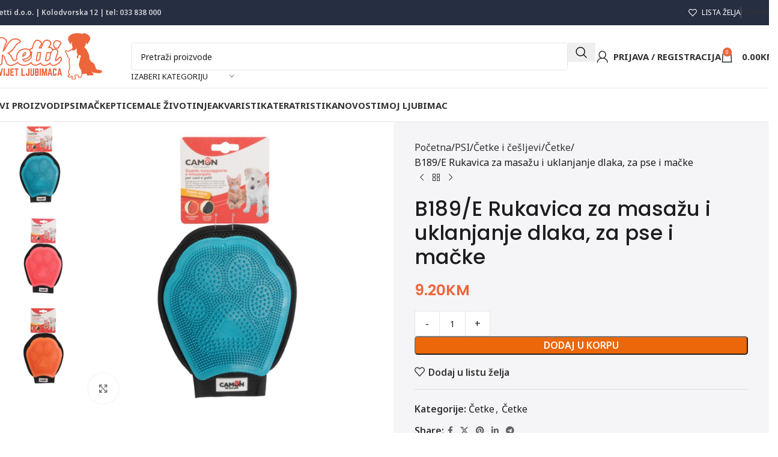

--- FILE ---
content_type: text/html; charset=UTF-8
request_url: https://svijetljubimaca.ba/proizvod/b189-e-gumena-rukavica/
body_size: 36927
content:
<!DOCTYPE html>
<html lang="bs-BA">
<head><style>img.lazy{min-height:1px}</style><link href="https://svijetljubimaca.ba/wp-content/plugins/w3-total-cache/pub/js/lazyload.min.js" as="script">
	<meta charset="UTF-8">
	<link rel="profile" href="https://gmpg.org/xfn/11">
	<link rel="pingback" href="https://svijetljubimaca.ba/xmlrpc.php">

	<meta name='robots' content='index, follow, max-image-preview:large, max-snippet:-1, max-video-preview:-1' />
	<style>img:is([sizes="auto" i], [sizes^="auto," i]) { contain-intrinsic-size: 3000px 1500px }</style>
	
            <script data-no-defer="1" data-ezscrex="false" data-cfasync="false" data-pagespeed-no-defer data-cookieconsent="ignore">
                var ctPublicFunctions = {"_ajax_nonce":"12d99386cc","_rest_nonce":"05e2b2e33b","_ajax_url":"\/wp-admin\/admin-ajax.php","_rest_url":"https:\/\/svijetljubimaca.ba\/wp-json\/","data__cookies_type":"none","data__ajax_type":"rest","data__bot_detector_enabled":"1","data__frontend_data_log_enabled":1,"cookiePrefix":"","wprocket_detected":false,"host_url":"svijetljubimaca.ba","text__ee_click_to_select":"Click to select the whole data","text__ee_original_email":"The complete one is","text__ee_got_it":"Got it","text__ee_blocked":"Blocked","text__ee_cannot_connect":"Cannot connect","text__ee_cannot_decode":"Can not decode email. Unknown reason","text__ee_email_decoder":"CleanTalk email decoder","text__ee_wait_for_decoding":"The magic is on the way!","text__ee_decoding_process":"Please wait a few seconds while we decode the contact data."}
            </script>
        
            <script data-no-defer="1" data-ezscrex="false" data-cfasync="false" data-pagespeed-no-defer data-cookieconsent="ignore">
                var ctPublic = {"_ajax_nonce":"12d99386cc","settings__forms__check_internal":"0","settings__forms__check_external":"0","settings__forms__force_protection":"0","settings__forms__search_test":"1","settings__data__bot_detector_enabled":"1","settings__sfw__anti_crawler":0,"blog_home":"https:\/\/svijetljubimaca.ba\/","pixel__setting":"3","pixel__enabled":true,"pixel__url":null,"data__email_check_before_post":"1","data__email_check_exist_post":"1","data__cookies_type":"none","data__key_is_ok":false,"data__visible_fields_required":true,"wl_brandname":"Anti-Spam by CleanTalk","wl_brandname_short":"CleanTalk","ct_checkjs_key":"533e48a6beca08f5e474be2483207f07f471f84327c88372e3f259c8d6c33294","emailEncoderPassKey":"c83bb43ff1d845c5e3d1a56e2e81d766","bot_detector_forms_excluded":"W10=","advancedCacheExists":true,"varnishCacheExists":false,"wc_ajax_add_to_cart":true}
            </script>
        
<!-- Google Tag Manager for WordPress by gtm4wp.com -->
<script data-cfasync="false" data-pagespeed-no-defer>
	var gtm4wp_datalayer_name = "dataLayer";
	var dataLayer = dataLayer || [];
	const gtm4wp_use_sku_instead = false;
	const gtm4wp_currency = 'BAM';
	const gtm4wp_product_per_impression = 10;
	const gtm4wp_clear_ecommerce = false;
</script>
<!-- End Google Tag Manager for WordPress by gtm4wp.com -->
	<!-- This site is optimized with the Yoast SEO Premium plugin v25.7.1 (Yoast SEO v25.7) - https://yoast.com/wordpress/plugins/seo/ -->
	<title>B189/E Rukavica za masažu i uklanjanje dlaka, za pse i mačke | Ketti Svijet ljubimaca - Pet Shop</title>
	<meta name="description" content="Pobrinite se za svog četveronožnog prijatelja i svoj dom s ovom originalnom 2u1 rukavicom! Njegove meke TPR kuglice masiraju vašeg ljubimca dok mu hvataju r" />
	<link rel="canonical" href="https://svijetljubimaca.ba/proizvod/b189-e-gumena-rukavica/" />
	<meta property="og:locale" content="bs_BA" />
	<meta property="og:type" content="product" />
	<meta property="og:title" content="B189/E Rukavica za masažu i uklanjanje dlaka, za pse i mačke" />
	<meta property="og:description" content="Pobrinite se za svog četveronožnog prijatelja i svoj dom s ovom originalnom 2u1 rukavicom! Njegove meke TPR kuglice masiraju vašeg" />
	<meta property="og:url" content="https://svijetljubimaca.ba/proizvod/b189-e-gumena-rukavica/" />
	<meta property="og:site_name" content="Ketti Svijet ljubimaca - Pet Shop" />
	<meta property="article:modified_time" content="2023-10-27T12:33:11+00:00" />
	<meta property="og:image" content="https://svijetljubimaca.ba/wp-content/uploads/2022/04/B189-E-Gumena-rukavica.jpg" />
	<meta property="og:image:width" content="600" />
	<meta property="og:image:height" content="600" />
	<meta property="og:image:type" content="image/jpeg" /><meta property="og:image" content="https://svijetljubimaca.ba/wp-content/uploads/2022/04/B189-E_pack.jpg" />
	<meta property="og:image:width" content="680" />
	<meta property="og:image:height" content="680" />
	<meta property="og:image:type" content="image/jpeg" /><meta property="og:image" content="https://svijetljubimaca.ba/wp-content/uploads/2022/04/B189-E_pack1.jpg" />
	<meta property="og:image:width" content="680" />
	<meta property="og:image:height" content="680" />
	<meta property="og:image:type" content="image/jpeg" />
	<meta name="twitter:card" content="summary_large_image" />
	<meta name="twitter:label1" content="Price" />
	<meta name="twitter:data1" content="9.20KM" />
	<meta name="twitter:label2" content="Availability" />
	<meta name="twitter:data2" content="In stock" />
	<script type="application/ld+json" class="yoast-schema-graph">{"@context":"https://schema.org","@graph":[{"@type":["WebPage","ItemPage"],"@id":"https://svijetljubimaca.ba/proizvod/b189-e-gumena-rukavica/","url":"https://svijetljubimaca.ba/proizvod/b189-e-gumena-rukavica/","name":"B189/E Rukavica za masažu i uklanjanje dlaka, za pse i mačke | Ketti Svijet ljubimaca - Pet Shop","isPartOf":{"@id":"https://svijetljubimaca.ba/#website"},"primaryImageOfPage":{"@id":"https://svijetljubimaca.ba/proizvod/b189-e-gumena-rukavica/#primaryimage"},"image":{"@id":"https://svijetljubimaca.ba/proizvod/b189-e-gumena-rukavica/#primaryimage"},"thumbnailUrl":"https://svijetljubimaca.ba/wp-content/uploads/2022/04/B189-E-Gumena-rukavica.jpg","breadcrumb":{"@id":"https://svijetljubimaca.ba/proizvod/b189-e-gumena-rukavica/#breadcrumb"},"inLanguage":"bs-BA","potentialAction":{"@type":"BuyAction","target":"https://svijetljubimaca.ba/proizvod/b189-e-gumena-rukavica/"}},{"@type":"ImageObject","inLanguage":"bs-BA","@id":"https://svijetljubimaca.ba/proizvod/b189-e-gumena-rukavica/#primaryimage","url":"https://svijetljubimaca.ba/wp-content/uploads/2022/04/B189-E-Gumena-rukavica.jpg","contentUrl":"https://svijetljubimaca.ba/wp-content/uploads/2022/04/B189-E-Gumena-rukavica.jpg","width":600,"height":600},{"@type":"BreadcrumbList","@id":"https://svijetljubimaca.ba/proizvod/b189-e-gumena-rukavica/#breadcrumb","itemListElement":[{"@type":"ListItem","position":1,"name":"Početna stranica","item":"https://svijetljubimaca.ba/"},{"@type":"ListItem","position":2,"name":"Trgovina","item":"https://svijetljubimaca.ba/trgovina/"},{"@type":"ListItem","position":3,"name":"B189/E Rukavica za masažu i uklanjanje dlaka, za pse i mačke"}]},{"@type":"WebSite","@id":"https://svijetljubimaca.ba/#website","url":"https://svijetljubimaca.ba/","name":"Ketti d.o.o. Sarajevo","description":"Hrana i Oprema  za kućne ljubimce","publisher":{"@id":"https://svijetljubimaca.ba/#organization"},"potentialAction":[{"@type":"SearchAction","target":{"@type":"EntryPoint","urlTemplate":"https://svijetljubimaca.ba/?s={search_term_string}"},"query-input":{"@type":"PropertyValueSpecification","valueRequired":true,"valueName":"search_term_string"}}],"inLanguage":"bs-BA"},{"@type":"Organization","@id":"https://svijetljubimaca.ba/#organization","name":"Ketti d.o.o. Sarajevo","url":"https://svijetljubimaca.ba/","logo":{"@type":"ImageObject","inLanguage":"bs-BA","@id":"https://svijetljubimaca.ba/#/schema/logo/image/","url":"https://svijetljubimaca.ba/wp-content/uploads/2017/03/ketti-logo.png","contentUrl":"https://svijetljubimaca.ba/wp-content/uploads/2017/03/ketti-logo.png","width":1352,"height":684,"caption":"Ketti d.o.o. Sarajevo"},"image":{"@id":"https://svijetljubimaca.ba/#/schema/logo/image/"},"sameAs":["https://www.facebook.com/svijetljubimaca.ba"]}]}</script>
	<meta property="product:price:amount" content="9.20" />
	<meta property="product:price:currency" content="BAM" />
	<meta property="og:availability" content="instock" />
	<meta property="product:availability" content="instock" />
	<meta property="product:condition" content="new" />
	<!-- / Yoast SEO Premium plugin. -->


<link rel='dns-prefetch' href='//moderate.cleantalk.org' />
<link rel='dns-prefetch' href='//www.googletagmanager.com' />
<link rel='dns-prefetch' href='//fonts.googleapis.com' />
<style id='safe-svg-svg-icon-style-inline-css' type='text/css'>
.safe-svg-cover{text-align:center}.safe-svg-cover .safe-svg-inside{display:inline-block;max-width:100%}.safe-svg-cover svg{fill:currentColor;height:100%;max-height:100%;max-width:100%;width:100%}

</style>
<link rel='stylesheet' id='pb_animate-css' href='https://svijetljubimaca.ba/wp-content/plugins/ays-popup-box/public/css/animate.css?ver=5.4.9' type='text/css' media='all' />
<link rel='stylesheet' id='cleantalk-public-css-css' href='https://svijetljubimaca.ba/wp-content/plugins/cleantalk-spam-protect/css/cleantalk-public.min.css?ver=6.62_1756132966' type='text/css' media='all' />
<link rel='stylesheet' id='cleantalk-email-decoder-css-css' href='https://svijetljubimaca.ba/wp-content/plugins/cleantalk-spam-protect/css/cleantalk-email-decoder.min.css?ver=6.62_1756132966' type='text/css' media='all' />
<style id='woocommerce-inline-inline-css' type='text/css'>
.woocommerce form .form-row .required { visibility: visible; }
</style>
<link rel='stylesheet' id='js_composer_front-css' href='https://svijetljubimaca.ba/wp-content/plugins/js_composer/assets/css/js_composer.min.css?ver=8.6.1' type='text/css' media='all' />
<link rel='stylesheet' id='wd-style-base-css' href='https://svijetljubimaca.ba/wp-content/themes/woodmart/css/parts/base.min.css?ver=8.2.7' type='text/css' media='all' />
<link rel='stylesheet' id='wd-helpers-wpb-elem-css' href='https://svijetljubimaca.ba/wp-content/themes/woodmart/css/parts/helpers-wpb-elem.min.css?ver=8.2.7' type='text/css' media='all' />
<link rel='stylesheet' id='wd-wpbakery-base-css' href='https://svijetljubimaca.ba/wp-content/themes/woodmart/css/parts/int-wpb-base.min.css?ver=8.2.7' type='text/css' media='all' />
<link rel='stylesheet' id='wd-wpbakery-base-deprecated-css' href='https://svijetljubimaca.ba/wp-content/themes/woodmart/css/parts/int-wpb-base-deprecated.min.css?ver=8.2.7' type='text/css' media='all' />
<link rel='stylesheet' id='wd-woocommerce-base-css' href='https://svijetljubimaca.ba/wp-content/themes/woodmart/css/parts/woocommerce-base.min.css?ver=8.2.7' type='text/css' media='all' />
<link rel='stylesheet' id='wd-mod-star-rating-css' href='https://svijetljubimaca.ba/wp-content/themes/woodmart/css/parts/mod-star-rating.min.css?ver=8.2.7' type='text/css' media='all' />
<link rel='stylesheet' id='wd-woocommerce-block-notices-css' href='https://svijetljubimaca.ba/wp-content/themes/woodmart/css/parts/woo-mod-block-notices.min.css?ver=8.2.7' type='text/css' media='all' />
<link rel='stylesheet' id='wd-woo-mod-quantity-css' href='https://svijetljubimaca.ba/wp-content/themes/woodmart/css/parts/woo-mod-quantity.min.css?ver=8.2.7' type='text/css' media='all' />
<link rel='stylesheet' id='wd-woo-single-prod-el-base-css' href='https://svijetljubimaca.ba/wp-content/themes/woodmart/css/parts/woo-single-prod-el-base.min.css?ver=8.2.7' type='text/css' media='all' />
<link rel='stylesheet' id='wd-woo-mod-stock-status-css' href='https://svijetljubimaca.ba/wp-content/themes/woodmart/css/parts/woo-mod-stock-status.min.css?ver=8.2.7' type='text/css' media='all' />
<link rel='stylesheet' id='wd-woo-mod-shop-attributes-css' href='https://svijetljubimaca.ba/wp-content/themes/woodmart/css/parts/woo-mod-shop-attributes.min.css?ver=8.2.7' type='text/css' media='all' />
<link rel='stylesheet' id='wd-opt-carousel-disable-css' href='https://svijetljubimaca.ba/wp-content/themes/woodmart/css/parts/opt-carousel-disable.min.css?ver=8.2.7' type='text/css' media='all' />
<link rel='stylesheet' id='wd-header-base-css' href='https://svijetljubimaca.ba/wp-content/themes/woodmart/css/parts/header-base.min.css?ver=8.2.7' type='text/css' media='all' />
<link rel='stylesheet' id='wd-mod-tools-css' href='https://svijetljubimaca.ba/wp-content/themes/woodmart/css/parts/mod-tools.min.css?ver=8.2.7' type='text/css' media='all' />
<link rel='stylesheet' id='wd-header-elements-base-css' href='https://svijetljubimaca.ba/wp-content/themes/woodmart/css/parts/header-el-base.min.css?ver=8.2.7' type='text/css' media='all' />
<link rel='stylesheet' id='wd-social-icons-css' href='https://svijetljubimaca.ba/wp-content/themes/woodmart/css/parts/el-social-icons.min.css?ver=8.2.7' type='text/css' media='all' />
<link rel='stylesheet' id='wd-header-search-css' href='https://svijetljubimaca.ba/wp-content/themes/woodmart/css/parts/header-el-search.min.css?ver=8.2.7' type='text/css' media='all' />
<link rel='stylesheet' id='wd-header-search-form-css' href='https://svijetljubimaca.ba/wp-content/themes/woodmart/css/parts/header-el-search-form.min.css?ver=8.2.7' type='text/css' media='all' />
<link rel='stylesheet' id='wd-wd-search-form-css' href='https://svijetljubimaca.ba/wp-content/themes/woodmart/css/parts/wd-search-form.min.css?ver=8.2.7' type='text/css' media='all' />
<link rel='stylesheet' id='wd-wd-search-results-css' href='https://svijetljubimaca.ba/wp-content/themes/woodmart/css/parts/wd-search-results.min.css?ver=8.2.7' type='text/css' media='all' />
<link rel='stylesheet' id='wd-wd-search-dropdown-css' href='https://svijetljubimaca.ba/wp-content/themes/woodmart/css/parts/wd-search-dropdown.min.css?ver=8.2.7' type='text/css' media='all' />
<link rel='stylesheet' id='wd-wd-search-cat-css' href='https://svijetljubimaca.ba/wp-content/themes/woodmart/css/parts/wd-search-cat.min.css?ver=8.2.7' type='text/css' media='all' />
<link rel='stylesheet' id='wd-woo-mod-login-form-css' href='https://svijetljubimaca.ba/wp-content/themes/woodmart/css/parts/woo-mod-login-form.min.css?ver=8.2.7' type='text/css' media='all' />
<link rel='stylesheet' id='wd-header-my-account-css' href='https://svijetljubimaca.ba/wp-content/themes/woodmart/css/parts/header-el-my-account.min.css?ver=8.2.7' type='text/css' media='all' />
<link rel='stylesheet' id='wd-header-cart-side-css' href='https://svijetljubimaca.ba/wp-content/themes/woodmart/css/parts/header-el-cart-side.min.css?ver=8.2.7' type='text/css' media='all' />
<link rel='stylesheet' id='wd-header-cart-css' href='https://svijetljubimaca.ba/wp-content/themes/woodmart/css/parts/header-el-cart.min.css?ver=8.2.7' type='text/css' media='all' />
<link rel='stylesheet' id='wd-widget-shopping-cart-css' href='https://svijetljubimaca.ba/wp-content/themes/woodmart/css/parts/woo-widget-shopping-cart.min.css?ver=8.2.7' type='text/css' media='all' />
<link rel='stylesheet' id='wd-widget-product-list-css' href='https://svijetljubimaca.ba/wp-content/themes/woodmart/css/parts/woo-widget-product-list.min.css?ver=8.2.7' type='text/css' media='all' />
<link rel='stylesheet' id='wd-header-mobile-nav-dropdown-css' href='https://svijetljubimaca.ba/wp-content/themes/woodmart/css/parts/header-el-mobile-nav-dropdown.min.css?ver=8.2.7' type='text/css' media='all' />
<link rel='stylesheet' id='wd-page-title-css' href='https://svijetljubimaca.ba/wp-content/themes/woodmart/css/parts/page-title.min.css?ver=8.2.7' type='text/css' media='all' />
<link rel='stylesheet' id='wd-woo-single-prod-predefined-css' href='https://svijetljubimaca.ba/wp-content/themes/woodmart/css/parts/woo-single-prod-predefined.min.css?ver=8.2.7' type='text/css' media='all' />
<link rel='stylesheet' id='wd-woo-single-prod-and-quick-view-predefined-css' href='https://svijetljubimaca.ba/wp-content/themes/woodmart/css/parts/woo-single-prod-and-quick-view-predefined.min.css?ver=8.2.7' type='text/css' media='all' />
<link rel='stylesheet' id='wd-woo-single-prod-el-tabs-predefined-css' href='https://svijetljubimaca.ba/wp-content/themes/woodmart/css/parts/woo-single-prod-el-tabs-predefined.min.css?ver=8.2.7' type='text/css' media='all' />
<link rel='stylesheet' id='wd-woo-single-prod-opt-base-css' href='https://svijetljubimaca.ba/wp-content/themes/woodmart/css/parts/woo-single-prod-opt-base.min.css?ver=8.2.7' type='text/css' media='all' />
<link rel='stylesheet' id='wd-woo-single-prod-el-gallery-css' href='https://svijetljubimaca.ba/wp-content/themes/woodmart/css/parts/woo-single-prod-el-gallery.min.css?ver=8.2.7' type='text/css' media='all' />
<link rel='stylesheet' id='wd-woo-single-prod-el-gallery-opt-thumb-left-desktop-css' href='https://svijetljubimaca.ba/wp-content/themes/woodmart/css/parts/woo-single-prod-el-gallery-opt-thumb-left-desktop.min.css?ver=8.2.7' type='text/css' media='all' />
<link rel='stylesheet' id='wd-swiper-css' href='https://svijetljubimaca.ba/wp-content/themes/woodmart/css/parts/lib-swiper.min.css?ver=8.2.7' type='text/css' media='all' />
<link rel='stylesheet' id='wd-swiper-arrows-css' href='https://svijetljubimaca.ba/wp-content/themes/woodmart/css/parts/lib-swiper-arrows.min.css?ver=8.2.7' type='text/css' media='all' />
<link rel='stylesheet' id='wd-photoswipe-css' href='https://svijetljubimaca.ba/wp-content/themes/woodmart/css/parts/lib-photoswipe.min.css?ver=8.2.7' type='text/css' media='all' />
<link rel='stylesheet' id='wd-woo-single-prod-el-navigation-css' href='https://svijetljubimaca.ba/wp-content/themes/woodmart/css/parts/woo-single-prod-el-navigation.min.css?ver=8.2.7' type='text/css' media='all' />
<link rel='stylesheet' id='wd-tabs-css' href='https://svijetljubimaca.ba/wp-content/themes/woodmart/css/parts/el-tabs.min.css?ver=8.2.7' type='text/css' media='all' />
<link rel='stylesheet' id='wd-woo-single-prod-el-tabs-opt-layout-tabs-css' href='https://svijetljubimaca.ba/wp-content/themes/woodmart/css/parts/woo-single-prod-el-tabs-opt-layout-tabs.min.css?ver=8.2.7' type='text/css' media='all' />
<link rel='stylesheet' id='wd-accordion-css' href='https://svijetljubimaca.ba/wp-content/themes/woodmart/css/parts/el-accordion.min.css?ver=8.2.7' type='text/css' media='all' />
<link rel='stylesheet' id='wd-accordion-elem-wpb-css' href='https://svijetljubimaca.ba/wp-content/themes/woodmart/css/parts/el-accordion-wpb-elem.min.css?ver=8.2.7' type='text/css' media='all' />
<link rel='stylesheet' id='wd-woo-single-prod-el-reviews-css' href='https://svijetljubimaca.ba/wp-content/themes/woodmart/css/parts/woo-single-prod-el-reviews.min.css?ver=8.2.7' type='text/css' media='all' />
<link rel='stylesheet' id='wd-woo-single-prod-el-reviews-style-1-css' href='https://svijetljubimaca.ba/wp-content/themes/woodmart/css/parts/woo-single-prod-el-reviews-style-1.min.css?ver=8.2.7' type='text/css' media='all' />
<link rel='stylesheet' id='wd-post-types-mod-comments-css' href='https://svijetljubimaca.ba/wp-content/themes/woodmart/css/parts/post-types-mod-comments.min.css?ver=8.2.7' type='text/css' media='all' />
<link rel='stylesheet' id='wd-product-loop-css' href='https://svijetljubimaca.ba/wp-content/themes/woodmart/css/parts/woo-product-loop.min.css?ver=8.2.7' type='text/css' media='all' />
<link rel='stylesheet' id='wd-product-loop-fw-button-css' href='https://svijetljubimaca.ba/wp-content/themes/woodmart/css/parts/woo-prod-loop-fw-button.min.css?ver=8.2.7' type='text/css' media='all' />
<link rel='stylesheet' id='wd-woo-mod-add-btn-replace-css' href='https://svijetljubimaca.ba/wp-content/themes/woodmart/css/parts/woo-mod-add-btn-replace.min.css?ver=8.2.7' type='text/css' media='all' />
<link rel='stylesheet' id='wd-mod-more-description-css' href='https://svijetljubimaca.ba/wp-content/themes/woodmart/css/parts/mod-more-description.min.css?ver=8.2.7' type='text/css' media='all' />
<link rel='stylesheet' id='wd-woo-opt-stretch-cont-css' href='https://svijetljubimaca.ba/wp-content/themes/woodmart/css/parts/woo-opt-stretch-cont.min.css?ver=8.2.7' type='text/css' media='all' />
<link rel='stylesheet' id='wd-mfp-popup-css' href='https://svijetljubimaca.ba/wp-content/themes/woodmart/css/parts/lib-magnific-popup.min.css?ver=8.2.7' type='text/css' media='all' />
<link rel='stylesheet' id='wd-swiper-pagin-css' href='https://svijetljubimaca.ba/wp-content/themes/woodmart/css/parts/lib-swiper-pagin.min.css?ver=8.2.7' type='text/css' media='all' />
<link rel='stylesheet' id='wd-widget-collapse-css' href='https://svijetljubimaca.ba/wp-content/themes/woodmart/css/parts/opt-widget-collapse.min.css?ver=8.2.7' type='text/css' media='all' />
<link rel='stylesheet' id='wd-footer-base-css' href='https://svijetljubimaca.ba/wp-content/themes/woodmart/css/parts/footer-base.min.css?ver=8.2.7' type='text/css' media='all' />
<link rel='stylesheet' id='wd-scroll-top-css' href='https://svijetljubimaca.ba/wp-content/themes/woodmart/css/parts/opt-scrolltotop.min.css?ver=8.2.7' type='text/css' media='all' />
<link rel='stylesheet' id='wd-header-my-account-sidebar-css' href='https://svijetljubimaca.ba/wp-content/themes/woodmart/css/parts/header-el-my-account-sidebar.min.css?ver=8.2.7' type='text/css' media='all' />
<link rel='stylesheet' id='wd-bottom-toolbar-css' href='https://svijetljubimaca.ba/wp-content/themes/woodmart/css/parts/opt-bottom-toolbar.min.css?ver=8.2.7' type='text/css' media='all' />
<link rel='stylesheet' id='xts-google-fonts-css' href='https://fonts.googleapis.com/css?family=Noto+Sans%3A400%2C600%2C700%7CPoppins%3A400%2C600%2C500%2C900%2C700&#038;ver=8.2.7' type='text/css' media='all' />
<script type="text/javascript" src="https://svijetljubimaca.ba/wp-includes/js/jquery/jquery.min.js?ver=3.7.1" id="jquery-core-js"></script>
<script type="text/javascript" id="ays-pb-js-extra">
/* <![CDATA[ */
var pbLocalizeObj = {"ajax":"https:\/\/svijetljubimaca.ba\/wp-admin\/admin-ajax.php","seconds":"seconds","thisWillClose":"This will close in","icons":{"close_icon":"<svg class=\"ays_pb_material_close_icon\" xmlns=\"https:\/\/www.w3.org\/2000\/svg\" height=\"36px\" viewBox=\"0 0 24 24\" width=\"36px\" fill=\"#000000\" alt=\"Pop-up Close\"><path d=\"M0 0h24v24H0z\" fill=\"none\"\/><path d=\"M19 6.41L17.59 5 12 10.59 6.41 5 5 6.41 10.59 12 5 17.59 6.41 19 12 13.41 17.59 19 19 17.59 13.41 12z\"\/><\/svg>","close_circle_icon":"<svg class=\"ays_pb_material_close_circle_icon\" xmlns=\"https:\/\/www.w3.org\/2000\/svg\" height=\"24\" viewBox=\"0 0 24 24\" width=\"36\" alt=\"Pop-up Close\"><path d=\"M0 0h24v24H0z\" fill=\"none\"\/><path d=\"M12 2C6.47 2 2 6.47 2 12s4.47 10 10 10 10-4.47 10-10S17.53 2 12 2zm5 13.59L15.59 17 12 13.41 8.41 17 7 15.59 10.59 12 7 8.41 8.41 7 12 10.59 15.59 7 17 8.41 13.41 12 17 15.59z\"\/><\/svg>","volume_up_icon":"<svg class=\"ays_pb_fa_volume\" xmlns=\"https:\/\/www.w3.org\/2000\/svg\" height=\"24\" viewBox=\"0 0 24 24\" width=\"36\"><path d=\"M0 0h24v24H0z\" fill=\"none\"\/><path d=\"M3 9v6h4l5 5V4L7 9H3zm13.5 3c0-1.77-1.02-3.29-2.5-4.03v8.05c1.48-.73 2.5-2.25 2.5-4.02zM14 3.23v2.06c2.89.86 5 3.54 5 6.71s-2.11 5.85-5 6.71v2.06c4.01-.91 7-4.49 7-8.77s-2.99-7.86-7-8.77z\"\/><\/svg>","volume_mute_icon":"<svg xmlns=\"https:\/\/www.w3.org\/2000\/svg\" height=\"24\" viewBox=\"0 0 24 24\" width=\"24\"><path d=\"M0 0h24v24H0z\" fill=\"none\"\/><path d=\"M7 9v6h4l5 5V4l-5 5H7z\"\/><\/svg>"}};
/* ]]> */
</script>
<script type="text/javascript" src="https://svijetljubimaca.ba/wp-content/plugins/ays-popup-box/public/js/ays-pb-public.js?ver=5.4.9" id="ays-pb-js"></script>
<script type="text/javascript" src="https://svijetljubimaca.ba/wp-content/plugins/cleantalk-spam-protect/js/apbct-public-bundle.min.js?ver=6.62_1756132966" id="apbct-public-bundle.min-js-js"></script>
<script type="text/javascript" src="https://moderate.cleantalk.org/ct-bot-detector-wrapper.js?ver=6.62" id="ct_bot_detector-js" defer="defer" data-wp-strategy="defer"></script>
<script type="text/javascript" src="https://svijetljubimaca.ba/wp-content/plugins/woocommerce/assets/js/jquery-blockui/jquery.blockUI.min.js?ver=2.7.0-wc.10.1.1" id="jquery-blockui-js" data-wp-strategy="defer"></script>
<script type="text/javascript" id="wc-add-to-cart-js-extra">
/* <![CDATA[ */
var wc_add_to_cart_params = {"ajax_url":"\/wp-admin\/admin-ajax.php","wc_ajax_url":"\/?wc-ajax=%%endpoint%%","i18n_view_cart":"Vidi korpu","cart_url":"https:\/\/svijetljubimaca.ba\/korpa\/","is_cart":"","cart_redirect_after_add":"no"};
/* ]]> */
</script>
<script type="text/javascript" src="https://svijetljubimaca.ba/wp-content/plugins/woocommerce/assets/js/frontend/add-to-cart.min.js?ver=10.1.1" id="wc-add-to-cart-js" data-wp-strategy="defer"></script>
<script type="text/javascript" src="https://svijetljubimaca.ba/wp-content/plugins/woocommerce/assets/js/zoom/jquery.zoom.min.js?ver=1.7.21-wc.10.1.1" id="zoom-js" defer="defer" data-wp-strategy="defer"></script>
<script type="text/javascript" id="wc-single-product-js-extra">
/* <![CDATA[ */
var wc_single_product_params = {"i18n_required_rating_text":"Molimo odaberite svoju ocjenu","i18n_rating_options":["1 of 5 stars","2 of 5 stars","3 of 5 stars","4 of 5 stars","5 of 5 stars"],"i18n_product_gallery_trigger_text":"View full-screen image gallery","review_rating_required":"yes","flexslider":{"rtl":false,"animation":"slide","smoothHeight":true,"directionNav":false,"controlNav":"thumbnails","slideshow":false,"animationSpeed":500,"animationLoop":false,"allowOneSlide":false},"zoom_enabled":"","zoom_options":[],"photoswipe_enabled":"","photoswipe_options":{"shareEl":false,"closeOnScroll":false,"history":false,"hideAnimationDuration":0,"showAnimationDuration":0},"flexslider_enabled":""};
/* ]]> */
</script>
<script type="text/javascript" src="https://svijetljubimaca.ba/wp-content/plugins/woocommerce/assets/js/frontend/single-product.min.js?ver=10.1.1" id="wc-single-product-js" defer="defer" data-wp-strategy="defer"></script>
<script type="text/javascript" src="https://svijetljubimaca.ba/wp-content/plugins/woocommerce/assets/js/js-cookie/js.cookie.min.js?ver=2.1.4-wc.10.1.1" id="js-cookie-js" data-wp-strategy="defer"></script>
<script type="text/javascript" src="https://svijetljubimaca.ba/wp-content/plugins/js_composer/assets/js/vendors/woocommerce-add-to-cart.js?ver=8.6.1" id="vc_woocommerce-add-to-cart-js-js"></script>

<!-- Google tag (gtag.js) snippet added by Site Kit -->
<!-- Google Analytics snippet added by Site Kit -->
<script type="text/javascript" src="https://www.googletagmanager.com/gtag/js?id=GT-M6JGZBXQ" id="google_gtagjs-js" async></script>
<script type="text/javascript" id="google_gtagjs-js-after">
/* <![CDATA[ */
window.dataLayer = window.dataLayer || [];function gtag(){dataLayer.push(arguments);}
gtag("set","linker",{"domains":["svijetljubimaca.ba"]});
gtag("js", new Date());
gtag("set", "developer_id.dZTNiMT", true);
gtag("config", "GT-M6JGZBXQ");
 window._googlesitekit = window._googlesitekit || {}; window._googlesitekit.throttledEvents = []; window._googlesitekit.gtagEvent = (name, data) => { var key = JSON.stringify( { name, data } ); if ( !! window._googlesitekit.throttledEvents[ key ] ) { return; } window._googlesitekit.throttledEvents[ key ] = true; setTimeout( () => { delete window._googlesitekit.throttledEvents[ key ]; }, 5 ); gtag( "event", name, { ...data, event_source: "site-kit" } ); }; 
/* ]]> */
</script>
<script type="text/javascript" src="https://svijetljubimaca.ba/wp-content/themes/woodmart/js/libs/device.min.js?ver=8.2.7" id="wd-device-library-js"></script>
<script type="text/javascript" src="https://svijetljubimaca.ba/wp-content/themes/woodmart/js/scripts/global/scrollBar.min.js?ver=8.2.7" id="wd-scrollbar-js"></script>
<script></script><meta name="generator" content="Site Kit by Google 1.159.0" />
<!-- Google Tag Manager for WordPress by gtm4wp.com -->
<!-- GTM Container placement set to automatic -->
<script data-cfasync="false" data-pagespeed-no-defer>
	var dataLayer_content = {"pagePostType":"product","pagePostType2":"single-product","pagePostAuthor":"Karmen","productRatingCounts":[],"productAverageRating":0,"productReviewCount":0,"productType":"simple","productIsVariable":0};
	dataLayer.push( dataLayer_content );
</script>
<script data-cfasync="false" data-pagespeed-no-defer>
(function(w,d,s,l,i){w[l]=w[l]||[];w[l].push({'gtm.start':
new Date().getTime(),event:'gtm.js'});var f=d.getElementsByTagName(s)[0],
j=d.createElement(s),dl=l!='dataLayer'?'&l='+l:'';j.async=true;j.src=
'//www.googletagmanager.com/gtm.js?id='+i+dl;f.parentNode.insertBefore(j,f);
})(window,document,'script','dataLayer','GTM-T3VVGXS');
</script>
<!-- End Google Tag Manager for WordPress by gtm4wp.com -->					<meta name="viewport" content="width=device-width, initial-scale=1.0, maximum-scale=1.0, user-scalable=no">
										<noscript><style>.woocommerce-product-gallery{ opacity: 1 !important; }</style></noscript>
	<meta name="generator" content="Powered by WPBakery Page Builder - drag and drop page builder for WordPress."/>
<link rel="icon" href="https://svijetljubimaca.ba/wp-content/uploads/2017/03/cropped-ketti-logo-60x60.png" sizes="32x32" />
<link rel="icon" href="https://svijetljubimaca.ba/wp-content/uploads/2017/03/cropped-ketti-logo-300x300.png" sizes="192x192" />
<link rel="apple-touch-icon" href="https://svijetljubimaca.ba/wp-content/uploads/2017/03/cropped-ketti-logo-300x300.png" />
<meta name="msapplication-TileImage" content="https://svijetljubimaca.ba/wp-content/uploads/2017/03/cropped-ketti-logo-300x300.png" />
<style>
		
		</style><noscript><style> .wpb_animate_when_almost_visible { opacity: 1; }</style></noscript>			<style id="wd-style-default_header-css" data-type="wd-style-default_header">
				:root{
	--wd-top-bar-h: 42px;
	--wd-top-bar-sm-h: .00001px;
	--wd-top-bar-sticky-h: .00001px;
	--wd-top-bar-brd-w: .00001px;

	--wd-header-general-h: 104px;
	--wd-header-general-sm-h: 60px;
	--wd-header-general-sticky-h: .00001px;
	--wd-header-general-brd-w: 1px;

	--wd-header-bottom-h: 55px;
	--wd-header-bottom-sm-h: 50px;
	--wd-header-bottom-sticky-h: .00001px;
	--wd-header-bottom-brd-w: 1px;

	--wd-header-clone-h: .00001px;

	--wd-header-brd-w: calc(var(--wd-top-bar-brd-w) + var(--wd-header-general-brd-w) + var(--wd-header-bottom-brd-w));
	--wd-header-h: calc(var(--wd-top-bar-h) + var(--wd-header-general-h) + var(--wd-header-bottom-h) + var(--wd-header-brd-w));
	--wd-header-sticky-h: calc(var(--wd-top-bar-sticky-h) + var(--wd-header-general-sticky-h) + var(--wd-header-bottom-sticky-h) + var(--wd-header-clone-h) + var(--wd-header-brd-w));
	--wd-header-sm-h: calc(var(--wd-top-bar-sm-h) + var(--wd-header-general-sm-h) + var(--wd-header-bottom-sm-h) + var(--wd-header-brd-w));
}

.whb-top-bar .wd-dropdown {
	margin-top: 1px;
}

.whb-top-bar .wd-dropdown:after {
	height: 11px;
}




:root:has(.whb-general-header.whb-border-boxed) {
	--wd-header-general-brd-w: .00001px;
}

@media (max-width: 1024px) {
:root:has(.whb-general-header.whb-hidden-mobile) {
	--wd-header-general-brd-w: .00001px;
}
}

:root:has(.whb-header-bottom.whb-border-boxed) {
	--wd-header-bottom-brd-w: .00001px;
}

@media (max-width: 1024px) {
:root:has(.whb-header-bottom.whb-hidden-mobile) {
	--wd-header-bottom-brd-w: .00001px;
}
}

.whb-header-bottom .wd-dropdown {
	margin-top: 7.5px;
}

.whb-header-bottom .wd-dropdown:after {
	height: 17.5px;
}



		
.whb-top-bar {
	background-color: rgba(38, 46, 65, 1);border-color: rgba(242, 242, 242, 1);border-bottom-width: 0px;border-bottom-style: solid;
}

.whb-ghzmc55ljuo4oqu6ssne form.searchform {
	--wd-form-height: 46px;
}
.whb-general-header {
	border-color: rgba(230, 230, 230, 1);border-bottom-width: 1px;border-bottom-style: solid;
}

.whb-dg8zox0wz0z57sdkgw00 form.searchform {
	--wd-form-height: 42px;
}
.whb-header-bottom {
	border-color: rgba(230, 230, 230, 1);border-bottom-width: 1px;border-bottom-style: solid;
}
			</style>
						<style id="wd-style-theme_settings_default-css" data-type="wd-style-theme_settings_default">
				@font-face {
	font-weight: normal;
	font-style: normal;
	font-family: "woodmart-font";
	src: url("//svijetljubimaca.ba/wp-content/themes/woodmart/fonts/woodmart-font-1-400.woff2?v=8.2.7") format("woff2");
}

:root {
	--wd-text-font: "Noto Sans", Arial, Helvetica, sans-serif;
	--wd-text-font-weight: 400;
	--wd-text-color: rgb(29,29,31);
	--wd-text-font-size: 16px;
	--wd-title-font: "Poppins", Arial, Helvetica, sans-serif;
	--wd-title-font-weight: 600;
	--wd-title-color: rgb(29,29,31);
	--wd-entities-title-font: "Poppins", Arial, Helvetica, sans-serif;
	--wd-entities-title-font-weight: 500;
	--wd-entities-title-color: rgb(29,29,31);
	--wd-entities-title-color-hover: rgb(51 51 51 / 65%);
	--wd-alternative-font: "Noto Sans", Arial, Helvetica, sans-serif;
	--wd-widget-title-font: "Poppins", Arial, Helvetica, sans-serif;
	--wd-widget-title-font-weight: 600;
	--wd-widget-title-transform: uppercase;
	--wd-widget-title-color: rgb(29,29,31);
	--wd-widget-title-font-size: 16px;
	--wd-header-el-font: "Noto Sans", Arial, Helvetica, sans-serif;
	--wd-header-el-font-weight: 700;
	--wd-header-el-transform: uppercase;
	--wd-header-el-font-size: 15px;
	--wd-brd-radius: 10px;
	--wd-primary-color: #ED653B;
	--wd-alternative-color: #fbbc34;
	--wd-link-color: #333333;
	--wd-link-color-hover: #242424;
	--btn-default-bgcolor: #f7f7f7;
	--btn-default-bgcolor-hover: #efefef;
	--btn-accented-bgcolor: rgb(236,103,10);
	--btn-accented-bgcolor-hover: #74a32f;
	--wd-form-brd-width: 1px;
	--notices-success-bg: #459647;
	--notices-success-color: #fff;
	--notices-warning-bg: #E0B252;
	--notices-warning-color: #fff;
}
.wd-popup.wd-age-verify {
	--wd-popup-width: 500px;
}
.wd-popup.wd-promo-popup {
	background-color: #111111;
	background-image: none;
	background-repeat: no-repeat;
	background-size: contain;
	background-position: left center;
	--wd-popup-width: 800px;
}
:is(.woodmart-woocommerce-layered-nav, .wd-product-category-filter) .wd-scroll-content {
	max-height: 223px;
}
.wd-page-title {
	background-color: #0a0a0a;
	background-image: none;
	background-size: cover;
	background-position: center center;
}
.wd-footer {
	background-color: rgb(245,245,247);
	background-image: none;
}
#home_section_3 .wd-tabs.tabs-design-simple .wd-tabs-header:before, #home_section_4:before , #home_section_5 .wd-tabs.tabs-design-simple .wd-tabs-header:before  {
	font-family: "Poppins", Arial, Helvetica, sans-serif;
	font-weight: 900;
	font-size: 84px;
	text-transform: uppercase;
	color: rgb(245,245,247);
}
#home_section_1 .banner-title, #home_section_1_mobile .banner-title {
	font-family: "Poppins", Arial, Helvetica, sans-serif;
	font-weight: 700;
}
.wd-popup.popup-quick-view {
	--wd-popup-width: 920px;
}
:root{
--wd-container-w: 1400px;
--wd-form-brd-radius: 5px;
--btn-default-color: #333;
--btn-default-color-hover: #333;
--btn-accented-color: #fff;
--btn-accented-color-hover: #fff;
--btn-default-brd-radius: 5px;
--btn-default-box-shadow: none;
--btn-default-box-shadow-hover: none;
--btn-accented-brd-radius: 5px;
--btn-accented-box-shadow: none;
--btn-accented-box-shadow-hover: none;
}

@media (min-width: 1400px) {
[data-vc-full-width]:not([data-vc-stretch-content]),
:is(.vc_section, .vc_row).wd-section-stretch {
padding-left: calc((100vw - 1400px - var(--wd-sticky-nav-w) - var(--wd-scroll-w)) / 2);
padding-right: calc((100vw - 1400px - var(--wd-sticky-nav-w) - var(--wd-scroll-w)) / 2);
}
}


.product-loop-sku-label {
	    margin-top: 8px;
    font-size: 14px;
    color: #555;
    font-weight: 600;
}



/* BLOG Pages Grid CSS */

.blog-design-masonry.blog-style-shadow :is(.post-img-wrapp,.entry-thumbnail img) {
    height: 244px;
    object-fit: cover;
}

/* HOMEPAGE Sections CSS */

#home_section_1 .vc_column-inner,
#home_section_1_2 .vc_column-inner,
#home_section_1_tablet_pro .vc_column-inner,
#home_section_2_inner .vc_column-inner,
#home_section_4_inner .vc_column-inner,
#home_section_6_inner .vc_column-inner,
#home_section_7_inner .vc_column-inner {
  padding: 0;
}

#home_section_1,
#home_section_1_2,
#home_section_1_tablet_pro,
#home_section_2_inner,
#home_section_4_inner,
#home_section_6_inner,
#home_section_7_inner {
  padding: 0 15px;
}

#home_section_2_inner .wd-info-box {
  margin-bottom: 0 !important;
  border-radius: 0.375rem 0.375rem 0 0 !important;
}

#home_section_2_inner .info-box-title {
  display: flex;
  align-items: center;
  margin-bottom: 0;
}

#home_section_2_inner .wd-text-block {
  margin-bottom: 0 !important;
  border-radius: 0 0 0.375rem 0.375rem !important;
  background-color: #f5f5f7 !important;
}

#home_section_2_inner .wd-text-block a {
  text-decoration: underline !important;
  color: #1d1d1f !important;
}

#home_section_2_inner .wd-info-box {
  background-position: center !important;
  background-repeat: no-repeat !important;
  background-size: cover !important;
}

/* HOMEPAGE Banners CSS */
#home_section_1 .promo-banner,
#home_section_1_2 .promo-banner,
#home_section_4 .promo-banner,
#home_section_6 .promo-banner,
#home_section_7 .promo-banner {
  border-radius: 0.375rem !important;
}

#home_section_4_inner .banner-title-wrap {
  display: flex;
  flex-direction: column-reverse;
}

#home_section_4_inner .promo-banner .banner-title {
  margin-top: 0;
}

/* PRODUCT GRID CSS */
/* Remove Box-Shadow From WD_Buttons CSS */
.product-grid-item .wd-buttons {
    box-shadow: none;
}

/* Single product SUMMARY BOX CSS */
.single-product .summary-inner {
  border-radius: 0.375rem !important;
  box-shadow: none !important;
  background-color: #f5f5f7 !important;
}

.single-product .summary-inner select {
  max-width: 100%;
  background-color: #ffffff !important;
}

.single-product .summary-inner .reset_variations {
  display: none !important;
}

.single-product .summary-inner .woocommerce-variation-add-to-cart {
  display: flex;
  justify-content: space-between;
  gap: 16px;
}

.single-product .summary-inner .single_add_to_cart_button {
  width: calc(100% - 142px);
}

div.quantity input[type='number'],
div.quantity input[type='button'] {
  min-width: 42px;
  height: 42px;
  background-color: #ffffff;
}

.price .amount {
  font-family: var(--wd-title-font);
}

del .amount {
  color: #1d1d1f;
  font-family: var(--wd-title-font);
  font-weight: 400;
}

.price del {
  color: #1d1d1f;
  font-size: 80%;
}

.wd-visits-count.wd-style-with-bg {
  border-radius: 0.25rem;
  background: #efeff2 !important;
}

.wd-visits-count.wd-style-with-bg:before,
.wd-visits-count-number:before {
  display: none !important;
}

/* Single product BRAND POSITION CSS */
.product-design-default .entry-summary .wd-product-brands {
  float: unset !important;
  margin-left: 0 !important;
}

.product-design-default .entry-summary .wd-product-brands a {
  display: inline-block !important;
  min-height: unset !important;
  box-shadow: none !important;
  background-color: transparent !important;
  padding: 0 !important;
  text-transform: uppercase !important;
  font-weight: 600 !important;
}

.product-image-summary .wd-product-brands:before {
  display: inline-block !important;
  position: relative !important;
  margin-right: 0.15rem !important;
  content: 'Brand: ' !important;
}

/* Single product TITLES/SUBTITLES CSS */
.single-product .tabs-layout-tabs .wd-nav.wd-style-underline-reverse > li > a,
.single-product .wc-tab-inner h3 {
  text-transform: unset;
  font-size: 1.25rem;
}
.single-product .wd-nav[class*='wd-style-'] > li:is(.current-menu-item, .wd-active, .active) > a {
  color: rgb(29, 29, 31);
}

/* Single product TABS CSS */
.single-product .product-tabs-wrapper .tabs-layout-tabs > .wd-nav-tabs-wrapper {
  text-align: left !important;
}

.single-product .wc-tabs-wrapper .woocommerce-Tabs-panel ul {
  padding-left: 2rem !important;
}

.single-product .wc-tabs-wrapper .woocommerce-Tabs-panel ul li {
  margin-bottom: 0.25rem !important;
}


/* Copyright payment img */
.copyrights-wrapper img { 
	max-height: 36px;
}@media (min-width: 1025px) {
	/* HOMEPAGE STRUCTURE & LAYOUT CSS */
/* Hide Sections CSS */

#home_section_1_mobile,
#home_section_4_inner_mobile {
  display: none;
}


/* HOME PAGE CSS */
#home_section_1 .promo-banner small {
  margin-top: 0.5rem;
  font-size: 14px;
  line-height: 20px;
  display: inline-block;
  font-weight: 600;
}

#home_section_1 .promo-banner.home_banner_big small {
  margin-top: 0.5rem;
  font-size: 18px !important;
  line-height: 26px !important;
  display: inline-block;
  font-weight: 600;
}
#home_section_3 .title-wrapper.wd-wpb,
#home_section_5 .title-wrapper.wd-wpb {
  margin-bottom: 1.5rem;
}

#home_section_4 .title-wrapper.wd-wpb,
#home_section_6 .title-wrapper.wd-wpb,
#home_section_7 .title-wrapper.wd-wpb {
  margin-bottom: 14px;
}

#home_section_2 {
  margin-top: 3.875rem;
}

#home_section_3 {
  margin-top: 3.875rem;
}

#home_info_section,
#home_section_5 {
  margin-top: 3.563rem;
}

#home_section_4 {
  margin-top: 2.938rem;
}

.header-banner-container h2 { 
	font-size: 3rem;
}

#hashtag_slider {
	display:none;
}


/* STATIC PAGES Structure & Layout CSS */
/* Page Section & Title CSS */

#static_page_section_1 .static_page_title .title {
  line-height: 42px !important;
  font-size: 2rem !important;
}

#privacy_policy_inner_section { 
	margin-top: 2rem;
}

#privacy_policy_inner_section:last-child { 
	margin-bottom: 2rem;
}

#privacy_policy_inner_section ul {
    padding-left: 2rem;
}

/* SINGLE PRODUCTS PAGE STRUCTURE & LAYOUT CSS */
/* Single product IMAGE CSS */

/* Single product IMAGE & THUMBNAILS CSS */
.slick-vertical .slick-slide {
  max-width: 150px !important;
}

.woocommerce-product-gallery:not(.thumbs-position-centered) .col-lg-9 {
  flex: 0 0 77% !important;
  max-width: 77% !important;
  padding-left: 10px !important;
}

.thumbs-position-left:not(.wd-has-thumb) > .col-lg-9 {
  flex-basis: 100% !important;
  max-width: 100% !important;
  padding-left: 15px !important;
}

.woocommerce-product-gallery:not(.thumbs-position-centered) .col-lg-3 {
  flex: 0 0 23% !important;
  max-width: 23% !important;
  padding-right: 0 !important;
}

.woocommerce-product-gallery .owl-carousel {
  margin-right: auto !important;
  margin-left: auto !important;
  max-width: 500px !important;
}

.woocommerce-product-gallery .owl-carousel .product-image-wrap {
  padding-right: 0 !important;
  padding-left: 0 !important;
}

.thumbs-position-left.wd-has-thumb > .col-lg-9 .woocommerce-product-gallery__wrapper {
  max-width: 500px !important;
}

/* Single product SWATCHES CSS */
[class*='wd-swatches'].wd-text-style-2 .wd-swatch.wd-text .wd-swatch-text {
  padding: 0 1rem;
}
/* Single product VARIATIONS CSS */
.wd-reset-side-lg .reset_variations {
  margin-left: 1rem;
  line-height: 0.875rem;
  font-size: 0.875rem;
}
}

@media (min-width: 768px) and (max-width: 1024px) {
	/* HOMEPAGE STRUCTURE & LAYOUT CSS */
/* Hide Sections CSS */

#home_section_1_mobile,
#home_section_4_inner_mobile {
  display: none;
}


/* HOME PAGE CSS */
/* HOME PAGE CSS */
#home_section_1 .promo-banner small {
  margin-top: 0.5rem;
  font-size: 14px;
  line-height: 20px;
  display: inline-block;
  font-weight: 600;
}

#home_section_1 .promo-banner.home_banner_big small {
  margin-top: 0.5rem;
  font-size: 18px !important;
  line-height: 26px !important;
  display: inline-block;
  font-weight: 600;
}
#home_section_3 .title-wrapper.wd-wpb,
#home_section_5 .title-wrapper.wd-wpb {
  margin-bottom: 1.5rem;
}

#home_section_4 .title-wrapper.wd-wpb,
#home_section_6 .title-wrapper.wd-wpb,
#home_section_7 .title-wrapper.wd-wpb {
  margin-bottom: 14px;
}

#home_section_2 {
  margin-top: 3.875rem;
}

#home_section_3 {
  margin-top: 3.875rem;
}

#home_info_section,
#home_section_5 {
  margin-top: 3.563rem;
}

#home_section_4 {
  margin-top: 2.938rem;
}

#home_section_3 .title-wrapper.wd-wpb,
#home_section_5 .title-wrapper.wd-wpb {
  margin-bottom: 1.5rem;
}

#home_section_4 .title-wrapper.wd-wpb,
#home_section_6 .title-wrapper.wd-wpb,
#home_section_7 .title-wrapper.wd-wpb {
  margin-bottom: 14px;
}

#home_section_2 {
  margin-top: 10px;
}

#home_section_3 {
  margin-top: 3.875rem;
}

#home_info_section,
#home_section_5 {
  margin-top: 3.563rem;
}

#home_section_4 {
  margin-top: 2.938rem;
}

.header-banner-container h2 { 
	font-size: 3rem;
}

#hashtag_slider {
	display:none;
}


/* STATIC PAGES Structure & Layout CSS */
/* Page Section & Title CSS */

#static_page_section_1 .static_page_title .title {
  line-height: 42px !important;
  font-size: 2rem !important;
}

#privacy_policy_inner_section { 
	margin-top: 2rem;
}

#privacy_policy_inner_section:last-child { 
	margin-bottom: 2rem;
}

#privacy_policy_inner_section ul {
    padding-left: 2rem;
}

/* SINGLE PRODUCTS PAGE STRUCTURE & LAYOUT CSS */
/* Single product IMAGE CSS */

/* Single product IMAGE & THUMBNAILS CSS */
.slick-vertical .slick-slide {
  max-width: 150px !important;
}

.woocommerce-product-gallery:not(.thumbs-position-centered) .col-lg-9 {
  flex: 0 0 77% !important;
  max-width: 77% !important;
  padding-left: 10px !important;
}

.thumbs-position-left:not(.wd-has-thumb) > .col-lg-9 {
  flex-basis: 100% !important;
  max-width: 100% !important;
  padding-left: 15px !important;
}

.woocommerce-product-gallery:not(.thumbs-position-centered) .col-lg-3 {
  flex: 0 0 23% !important;
  max-width: 23% !important;
  padding-right: 0 !important;
}

.woocommerce-product-gallery .owl-carousel {
  margin-right: auto !important;
  margin-left: auto !important;
  max-width: 500px !important;
}

.woocommerce-product-gallery .owl-carousel .product-image-wrap {
  padding-right: 0 !important;
  padding-left: 0 !important;
}

.thumbs-position-left.wd-has-thumb > .col-lg-9 .woocommerce-product-gallery__wrapper {
  max-width: 500px !important;
}

/* Single product SWATCHES CSS */
[class*='wd-swatches'].wd-text-style-2 .wd-swatch.wd-text .wd-swatch-text {
  padding: 0 1rem;
}
/* Single product VARIATIONS CSS */
.wd-reset-side-lg .reset_variations {
  margin-left: 1rem;
  line-height: 0.875rem;
  font-size: 0.875rem;
}
}

@media (max-width: 576px) {
	/* HEADER/NAVIGATION STRUCTURE & LAYOUT CSS */
.whb-general-header,
.whb-header-bottom {
	border: none !important;
}

/* HOMEPAGE STRUCTURE & LAYOUT CSS */
/* Hide Sections CSS */

#home_section_1 { 
	display:none !important;
}

#home_section_1_mobile .promo-banner {
	border-radius: 0.375rem !important;
}

#home_section_1_mobile .promo-banner .banner-title {
	margin-top: 4px !important;
}

#home_section_1_mobile .promo-banner small {
	margin-top: 0 !important;
	font-size: 16px !important;
	line-height: 22px !important;
	display: inline-block !important;
	font-weight: 600 !important;
	position: relative !important;
	top: -4px !important;
}

#home_section_1_mobile .promo-banner .wrapper-content-banner {
	padding: 20px !important;
	border-radius: 6px !important;
}


#home_section_3 .title-wrapper.wd-wpb,
#home_section_4 .title-wrapper.wd-wpb, 
#home_section_5 .title-wrapper.wd-wpb { 
	margin-bottom: 1.5rem;
}

#home_section_6 .title-wrapper.wd-wpb,
#home_section_7 .title-wrapper.wd-wpb { 
	margin-bottom: 14px;
}


#home_section_3 .liner-continer,
#home_section_4 .liner-continer,
#home_section_5 .liner-continer,
#home_section_6 .liner-continer,
#home_section_7 .liner-continer { 
	margin-bottom: 0.25rem !important;
}


#home_info_section { 
	margin-top: 48px;
}

#home_section_2 { 
	margin-top: 1rem;
}

#home_section_3 { 
	margin-top: 40px;
}

#home_section_3,
#home_section_7 { 
	margin-top: 35px;
}

#home_section_5 { 
	margin-top: 43px;
}

#home_section_4,
#home_section_6 { 
	margin-top: 33px;
}

#home_section_2_inner .wd-info-box {
    padding: 4px;
    min-height: 100px;
    align-items: center;
}

#home_section_2_inner .info-box-title {
	font-size: 24px;
	line-height: 30px;
}

#home_section_2_inner .wd-text-block {
	padding: 20px;
}

#home_section_4_inner_mobile .promo-banner .wrapper-content-banner,
#home_section_6_inner .promo-banner .wrapper-content-banner {
	padding: 20px !important;
}

#home_section_4_inner {
	padding: 0 17px !important;
}

#home_section_4_inner.vc_row.vc_column-gap-20>.vc_column_container { 
	padding: 8px !important;
}

/* Reasons to shop with us BOXES CSS */
#home_section_7 .wd-info-box {
	padding: 20px;
	border-radius: 0.375rem !important;
	margin-bottom: 0;
}

#home_section_2 .vc_row.vc_column-gap-20>.vc_column_container,
#home_section_4 .vc_row.vc_column-gap-20>.vc_column_container,
#home_section_7 .vc_row.vc_column-gap-20>.vc_column_container {
	padding: 8px 10px;
}


/* SINGLE PRODUCTS PAGE STRUCTURE & LAYOUT CSS */
.single-product .site-content {
    margin-bottom: 48px !important; 
}

.single-product .product-tabs-wrapper .wd-accordion-item ul {
  padding-left: 2rem !important;
}

/* Single product SUMMARY BOX CSS */
.product-summary-shadow .summary-inner {
	padding: 1.25rem !important;
}

/* STATIC PAGES Structure & Layout CSS */
/* Page Section & Title CSS */
#static_page_section_1 {
	margin-top:  1.5rem !important;
}

#static_page_section_1 .static_page_title .title {
	font-size: 1.5rem !important;
	line-height: 2rem !important;
}

/* Privacy Policy Page CSS */
#privacy_policy_inner_section { 
	margin-top: 2rem;
}

#privacy_policy_inner_section:last-child { 
	margin-bottom: 1rem;
}

#privacy_policy_inner_section .title-wrapper .title { 
	font-size: 1.25rem;
	line-height: 1.75rem;
}


#privacy_policy_inner_section ul {
    padding-left: 2rem;
}

}

			</style>
			</head>

<body class="wp-singular product-template-default single single-product postid-10453 wp-theme-woodmart wp-child-theme-woodmart-child theme-woodmart woocommerce woocommerce-page woocommerce-no-js wrapper-custom  categories-accordion-on woodmart-ajax-shop-on sticky-toolbar-on wpb-js-composer js-comp-ver-8.6.1 vc_responsive">
			<script type="text/javascript" id="wd-flicker-fix">// Flicker fix.</script>
<!-- GTM Container placement set to automatic -->
<!-- Google Tag Manager (noscript) -->
				<noscript><iframe src="https://www.googletagmanager.com/ns.html?id=GTM-T3VVGXS" height="0" width="0" style="display:none;visibility:hidden" aria-hidden="true"></iframe></noscript>
<!-- End Google Tag Manager (noscript) -->	
	
	<div class="wd-page-wrapper website-wrapper">
									<header class="whb-header whb-default_header whb-sticky-shadow whb-scroll-stick whb-sticky-real">
					<div class="whb-main-header">
	
<div class="whb-row whb-top-bar whb-not-sticky-row whb-with-bg whb-without-border whb-color-light whb-hidden-mobile whb-flex-flex-middle">
	<div class="container">
		<div class="whb-flex-row whb-top-bar-inner">
			<div class="whb-column whb-col-left whb-column5 whb-visible-lg">
	
<div class="wd-header-text reset-last-child whb-6l5y1eay522jehk73pi2"><strong>Ketti d.o.o. | Kolodvorska 12 | tel: 033 838 000</strong></div>
</div>
<div class="whb-column whb-col-center whb-column6 whb-visible-lg whb-empty-column">
	</div>
<div class="whb-column whb-col-right whb-column7 whb-visible-lg">
	
<div class="wd-header-wishlist wd-tools-element wd-style-text wd-design-1 whb-4ykjin3k4eiy7f1joesi" title="My Wishlist">
	<a href="https://svijetljubimaca.ba/lista-zelja/" title="Wishlist products">
		
			<span class="wd-tools-icon">
				
							</span>

			<span class="wd-tools-text">
				Lista želja			</span>

			</a>
</div>
<div class="wd-header-divider whb-divider-default whb-79ux4a34mzfvfww8jv7g"></div>

<div class="wd-header-nav wd-header-secondary-nav whb-3fz156acl0lwgpk6vy65 text-right" role="navigation" aria-label="Secondary navigation">
	<ul id="menu-top-menu" class="menu wd-nav wd-nav-secondary wd-style-separated wd-gap-m"><li id="menu-item-11435" class="menu-item menu-item-type-post_type menu-item-object-page menu-item-11435 item-level-0 menu-simple-dropdown wd-event-hover" ><a href="https://svijetljubimaca.ba/kontakt/" class="woodmart-nav-link"><span class="nav-link-text">Kontakt</span></a></li>
</ul></div>
</div>
<div class="whb-column whb-col-mobile whb-column_mobile1 whb-hidden-lg">
				<div
						class=" wd-social-icons  wd-style-default wd-size-small social-share wd-shape-circle  whb-nugd58vqvv5sdr3bc5dd color-scheme-light text-center">
				
				
									<a rel="noopener noreferrer nofollow" href="https://www.facebook.com/sharer/sharer.php?u=https://svijetljubimaca.ba/proizvod/b189-e-gumena-rukavica/" target="_blank" class=" wd-social-icon social-facebook" aria-label="Facebook social link">
						<span class="wd-icon"></span>
											</a>
				
									<a rel="noopener noreferrer nofollow" href="https://x.com/share?url=https://svijetljubimaca.ba/proizvod/b189-e-gumena-rukavica/" target="_blank" class=" wd-social-icon social-twitter" aria-label="X social link">
						<span class="wd-icon"></span>
											</a>
				
				
				
				
				
				
									<a rel="noopener noreferrer nofollow" href="https://pinterest.com/pin/create/button/?url=https://svijetljubimaca.ba/proizvod/b189-e-gumena-rukavica/&media=https://svijetljubimaca.ba/wp-content/uploads/2022/04/B189-E-Gumena-rukavica.jpg&description=B189%2FE+Rukavica+za+masa%C5%BEu+i+uklanjanje+dlaka%2C+za+pse+i+ma%C4%8Dke" target="_blank" class=" wd-social-icon social-pinterest" aria-label="Pinterest social link">
						<span class="wd-icon"></span>
											</a>
				
				
									<a rel="noopener noreferrer nofollow" href="https://www.linkedin.com/shareArticle?mini=true&url=https://svijetljubimaca.ba/proizvod/b189-e-gumena-rukavica/" target="_blank" class=" wd-social-icon social-linkedin" aria-label="Linkedin social link">
						<span class="wd-icon"></span>
											</a>
				
				
				
				
				
				
				
				
				
				
				
				
				
				
				
									<a rel="noopener noreferrer nofollow" href="https://telegram.me/share/url?url=https://svijetljubimaca.ba/proizvod/b189-e-gumena-rukavica/" target="_blank" class=" wd-social-icon social-tg" aria-label="Telegram social link">
						<span class="wd-icon"></span>
											</a>
				
				
			</div>

		</div>
		</div>
	</div>
</div>

<div class="whb-row whb-general-header whb-not-sticky-row whb-without-bg whb-border-fullwidth whb-color-dark whb-flex-flex-middle">
	<div class="container">
		<div class="whb-flex-row whb-general-header-inner">
			<div class="whb-column whb-col-left whb-column8 whb-visible-lg">
	<div class="site-logo whb-250rtwdwz5p8e5b7tpw0">
	<a href="https://svijetljubimaca.ba/" class="wd-logo wd-main-logo" rel="home" aria-label="Site logo">
		<img width="1000" height="430" src="data:image/svg+xml,%3Csvg%20xmlns='http://www.w3.org/2000/svg'%20viewBox='0%200%201000%20430'%3E%3C/svg%3E" data-src="https://svijetljubimaca.ba/wp-content/uploads/2022/12/svijet_ljubimaca_logo_desk.svg" class="attachment-full size-full lazy" alt="" style="max-width:180px;" decoding="async" />	</a>
	</div>
</div>
<div class="whb-column whb-col-center whb-column9 whb-visible-lg">
	
<div class="whb-space-element whb-lbqu9fhudh396v3yx1eg " style="width:48px;"></div>
<div class="wd-search-form  wd-header-search-form wd-display-form whb-ghzmc55ljuo4oqu6ssne">

<form role="search" method="get" class="searchform  wd-with-cat wd-style-default wd-cat-style-bordered woodmart-ajax-search" action="https://svijetljubimaca.ba/"  data-thumbnail="1" data-price="1" data-post_type="product" data-count="10" data-sku="0" data-symbols_count="3" data-include_cat_search="no" autocomplete="off">
	<input type="text" class="s" placeholder="Pretraži proizvode" value="" name="s" aria-label="Search" title="Pretraži proizvode" required/>
	<input type="hidden" name="post_type" value="product">

	<span class="wd-clear-search wd-hide"></span>

						<div class="wd-search-cat wd-event-click wd-scroll">
				<input type="hidden" name="product_cat" value="0">
				<a href="#" rel="nofollow" data-val="0">
					<span>
						Izaberi kategoriju					</span>
				</a>
				<div class="wd-dropdown wd-dropdown-search-cat wd-dropdown-menu wd-scroll-content wd-design-default">
					<ul class="wd-sub-menu">
						<li style="display:none;"><a href="#" data-val="0">Izaberi kategoriju</a></li>
							<li class="cat-item cat-item-932"><a class="pf-value" href="https://svijetljubimaca.ba/kategorija-proizvoda/proizvodi-na-akciji/" data-val="proizvodi-na-akciji" data-title="PROIZVODI NA AKCIJI" >PROIZVODI NA AKCIJI</a>
</li>
	<li class="cat-item cat-item-56"><a class="pf-value" href="https://svijetljubimaca.ba/kategorija-proizvoda/hrana-i-oprema-psi/" data-val="hrana-i-oprema-psi" data-title="PSI" >PSI</a>
<ul class='children'>
	<li class="cat-item cat-item-104"><a class="pf-value" href="https://svijetljubimaca.ba/kategorija-proizvoda/hrana-i-oprema-psi/psi-hrana/" data-val="psi-hrana" data-title="Hrana" >Hrana</a>
	<ul class='children'>
	<li class="cat-item cat-item-60"><a class="pf-value" href="https://svijetljubimaca.ba/kategorija-proizvoda/hrana-i-oprema-psi/psi-hrana/psi-hrana-medicinskiprogram/" data-val="psi-hrana-medicinskiprogram" data-title="Medicinski program" >Medicinski program</a>
</li>
	<li class="cat-item cat-item-59"><a class="pf-value" href="https://svijetljubimaca.ba/kategorija-proizvoda/hrana-i-oprema-psi/psi-hrana/psi-konzerviranahrana/" data-val="psi-konzerviranahrana" data-title="Konzervirana hrana" >Konzervirana hrana</a>
		<ul class='children'>
	<li class="cat-item cat-item-966"><a class="pf-value" href="https://svijetljubimaca.ba/kategorija-proizvoda/hrana-i-oprema-psi/psi-hrana/psi-konzerviranahrana/reflex-plus-psi-konzerviranahrana/" data-val="reflex-plus-psi-konzerviranahrana" data-title="Reflex Plus" >Reflex Plus</a>
</li>
	<li class="cat-item cat-item-968"><a class="pf-value" href="https://svijetljubimaca.ba/kategorija-proizvoda/hrana-i-oprema-psi/psi-hrana/psi-konzerviranahrana/inaba-psi-konzerviranahrana/" data-val="inaba-psi-konzerviranahrana" data-title="Inaba" >Inaba</a>
</li>
	<li class="cat-item cat-item-787"><a class="pf-value" href="https://svijetljubimaca.ba/kategorija-proizvoda/hrana-i-oprema-psi/psi-hrana/psi-konzerviranahrana/marpet/" data-val="marpet" data-title="Marpet" >Marpet</a>
</li>
		</ul>
</li>
	<li class="cat-item cat-item-58"><a class="pf-value" href="https://svijetljubimaca.ba/kategorija-proizvoda/hrana-i-oprema-psi/psi-hrana/psi-hrana-suhahrana/" data-val="psi-hrana-suhahrana" data-title="Suha hrana" >Suha hrana</a>
		<ul class='children'>
	<li class="cat-item cat-item-1595"><a class="pf-value" href="https://svijetljubimaca.ba/kategorija-proizvoda/hrana-i-oprema-psi/psi-hrana/psi-hrana-suhahrana/pet360/" data-val="pet360" data-title="Pet360" >Pet360</a>
</li>
	<li class="cat-item cat-item-791"><a class="pf-value" href="https://svijetljubimaca.ba/kategorija-proizvoda/hrana-i-oprema-psi/psi-hrana/psi-hrana-suhahrana/v-e-g/" data-val="v-e-g" data-title="V.E.G" >V.E.G</a>
</li>
	<li class="cat-item cat-item-573"><a class="pf-value" href="https://svijetljubimaca.ba/kategorija-proizvoda/hrana-i-oprema-psi/psi-hrana/psi-hrana-suhahrana/Spectrum-low-grain/" data-val="Spectrum-low-grain" data-title="Spectrum Low Grain" >Spectrum Low Grain</a>
</li>
	<li class="cat-item cat-item-585"><a class="pf-value" href="https://svijetljubimaca.ba/kategorija-proizvoda/hrana-i-oprema-psi/psi-hrana/psi-hrana-suhahrana/Spectrum/" data-val="Spectrum" data-title="Spectrum" >Spectrum</a>
</li>
	<li class="cat-item cat-item-788"><a class="pf-value" href="https://svijetljubimaca.ba/kategorija-proizvoda/hrana-i-oprema-psi/psi-hrana/psi-hrana-suhahrana/marpet-psi-hrana-suhahrana/" data-val="marpet-psi-hrana-suhahrana" data-title="Marpet" >Marpet</a>
</li>
	<li class="cat-item cat-item-397"><a class="pf-value" href="https://svijetljubimaca.ba/kategorija-proizvoda/hrana-i-oprema-psi/psi-hrana/psi-hrana-suhahrana/reflex-plus/" data-val="reflex-plus" data-title="Reflex Plus" >Reflex Plus</a>
</li>
	<li class="cat-item cat-item-252"><a class="pf-value" href="https://svijetljubimaca.ba/kategorija-proizvoda/hrana-i-oprema-psi/psi-hrana/psi-hrana-suhahrana/acana/" data-val="acana" data-title="Acana" >Acana</a>
</li>
	<li class="cat-item cat-item-253"><a class="pf-value" href="https://svijetljubimaca.ba/kategorija-proizvoda/hrana-i-oprema-psi/psi-hrana/psi-hrana-suhahrana/orijen/" data-val="orijen" data-title="Orijen" >Orijen</a>
</li>
	<li class="cat-item cat-item-256"><a class="pf-value" href="https://svijetljubimaca.ba/kategorija-proizvoda/hrana-i-oprema-psi/psi-hrana/psi-hrana-suhahrana/taste-of-the-wild/" data-val="taste-of-the-wild" data-title="Taste of the Wild" >Taste of the Wild</a>
</li>
	<li class="cat-item cat-item-257"><a class="pf-value" href="https://svijetljubimaca.ba/kategorija-proizvoda/hrana-i-oprema-psi/psi-hrana/psi-hrana-suhahrana/royal-canin/" data-val="royal-canin" data-title="Royal Canin" >Royal Canin</a>
</li>
	<li class="cat-item cat-item-260"><a class="pf-value" href="https://svijetljubimaca.ba/kategorija-proizvoda/hrana-i-oprema-psi/psi-hrana/psi-hrana-suhahrana/ostala-suha-hrana/" data-val="ostala-suha-hrana" data-title="Ostala suha hrana" >Ostala suha hrana</a>
</li>
		</ul>
</li>
	</ul>
</li>
	<li class="cat-item cat-item-61"><a class="pf-value" href="https://svijetljubimaca.ba/kategorija-proizvoda/hrana-i-oprema-psi/psi-dodaciprehrani/" data-val="psi-dodaciprehrani" data-title="Dodaci prehrani" >Dodaci prehrani</a>
</li>
	<li class="cat-item cat-item-105"><a class="pf-value" href="https://svijetljubimaca.ba/kategorija-proizvoda/hrana-i-oprema-psi/psi-poslastice/" data-val="psi-poslastice" data-title="Poslastice" >Poslastice</a>
	<ul class='children'>
	<li class="cat-item cat-item-63"><a class="pf-value" href="https://svijetljubimaca.ba/kategorija-proizvoda/hrana-i-oprema-psi/psi-poslastice/psi-poslastice-socnenagradice/" data-val="psi-poslastice-socnenagradice" data-title="Sočne nagradice" >Sočne nagradice</a>
</li>
	<li class="cat-item cat-item-64"><a class="pf-value" href="https://svijetljubimaca.ba/kategorija-proizvoda/hrana-i-oprema-psi/psi-poslastice/psi-poslastice-vitaminskenagradice/" data-val="psi-poslastice-vitaminskenagradice" data-title="Vitaminske nagradice" >Vitaminske nagradice</a>
</li>
	<li class="cat-item cat-item-65"><a class="pf-value" href="https://svijetljubimaca.ba/kategorija-proizvoda/hrana-i-oprema-psi/psi-poslastice/psi-poslastice-zvakalice/" data-val="psi-poslastice-zvakalice" data-title="Žvakalice" >Žvakalice</a>
</li>
	</ul>
</li>
	<li class="cat-item cat-item-66"><a class="pf-value" href="https://svijetljubimaca.ba/kategorija-proizvoda/hrana-i-oprema-psi/psi-sredstvaprotivbuhaikrpelja/" data-val="psi-sredstvaprotivbuhaikrpelja" data-title="Veterinarska apoteka" >Veterinarska apoteka</a>
</li>
	<li class="cat-item cat-item-67"><a class="pf-value" href="https://svijetljubimaca.ba/kategorija-proizvoda/hrana-i-oprema-psi/psi-ponasanjeiodgoj/" data-val="psi-ponasanjeiodgoj" data-title="Ponašanje i odgoj" >Ponašanje i odgoj</a>
</li>
	<li class="cat-item cat-item-68"><a class="pf-value" href="https://svijetljubimaca.ba/kategorija-proizvoda/hrana-i-oprema-psi/psi-higijenaikozmetika/" data-val="psi-higijenaikozmetika" data-title="Higijena i kozmetika" >Higijena i kozmetika</a>
	<ul class='children'>
	<li class="cat-item cat-item-69"><a class="pf-value" href="https://svijetljubimaca.ba/kategorija-proizvoda/hrana-i-oprema-psi/psi-higijenaikozmetika/psi-kozmetika-samponi/" data-val="psi-kozmetika-samponi" data-title="Šamponi" >Šamponi</a>
</li>
	<li class="cat-item cat-item-70"><a class="pf-value" href="https://svijetljubimaca.ba/kategorija-proizvoda/hrana-i-oprema-psi/psi-higijenaikozmetika/psi-kozmetika-parfemi/" data-val="psi-kozmetika-parfemi" data-title="Parfemi" >Parfemi</a>
</li>
	<li class="cat-item cat-item-71"><a class="pf-value" href="https://svijetljubimaca.ba/kategorija-proizvoda/hrana-i-oprema-psi/psi-higijenaikozmetika/psi-kozmetika-maramice/" data-val="psi-kozmetika-maramice" data-title="Maramice" >Maramice</a>
</li>
	<li class="cat-item cat-item-72"><a class="pf-value" href="https://svijetljubimaca.ba/kategorija-proizvoda/hrana-i-oprema-psi/psi-higijenaikozmetika/psi-kozmetika-ostalakozmetika/" data-val="psi-kozmetika-ostalakozmetika" data-title="Ostala kozmetika" >Ostala kozmetika</a>
</li>
	</ul>
</li>
	<li class="cat-item cat-item-73"><a class="pf-value" href="https://svijetljubimaca.ba/kategorija-proizvoda/hrana-i-oprema-psi/psi-cetkeicesljevi/" data-val="psi-cetkeicesljevi" data-title="Četke i češljevi" >Četke i češljevi</a>
	<ul class='children'>
	<li class="cat-item cat-item-74"><a class="pf-value" href="https://svijetljubimaca.ba/kategorija-proizvoda/hrana-i-oprema-psi/psi-cetkeicesljevi/psi-cetkeicesljevi-furminatori/" data-val="psi-cetkeicesljevi-furminatori" data-title="Furminatori" >Furminatori</a>
</li>
	<li class="cat-item cat-item-75"><a class="pf-value" href="https://svijetljubimaca.ba/kategorija-proizvoda/hrana-i-oprema-psi/psi-cetkeicesljevi/psi-cetkeicesljevi-cetke/" data-val="psi-cetkeicesljevi-cetke" data-title="Četke" >Četke</a>
</li>
	<li class="cat-item cat-item-76"><a class="pf-value" href="https://svijetljubimaca.ba/kategorija-proizvoda/hrana-i-oprema-psi/psi-cetkeicesljevi/psi-cetkeicesljevi-cesljevi/" data-val="psi-cetkeicesljevi-cesljevi" data-title="Češljevi" >Češljevi</a>
</li>
	</ul>
</li>
	<li class="cat-item cat-item-102"><a class="pf-value" href="https://svijetljubimaca.ba/kategorija-proizvoda/hrana-i-oprema-psi/psi-posudezahranuivodu/" data-val="psi-posudezahranuivodu" data-title="Posude za hranu i vodu" >Posude za hranu i vodu</a>
	<ul class='children'>
	<li class="cat-item cat-item-81"><a class="pf-value" href="https://svijetljubimaca.ba/kategorija-proizvoda/hrana-i-oprema-psi/psi-posudezahranuivodu/psi-posudezahranuivodu-metalne/" data-val="psi-posudezahranuivodu-metalne" data-title="Metalne posude" >Metalne posude</a>
</li>
	<li class="cat-item cat-item-82"><a class="pf-value" href="https://svijetljubimaca.ba/kategorija-proizvoda/hrana-i-oprema-psi/psi-posudezahranuivodu/psi-posudezahranuivodu-plasticne/" data-val="psi-posudezahranuivodu-plasticne" data-title="Plastične posude" >Plastične posude</a>
</li>
	</ul>
</li>
	<li class="cat-item cat-item-109"><a class="pf-value" href="https://svijetljubimaca.ba/kategorija-proizvoda/hrana-i-oprema-psi/psi-igracke/" data-val="psi-igracke" data-title="Igračke" >Igračke</a>
	<ul class='children'>
	<li class="cat-item cat-item-84"><a class="pf-value" href="https://svijetljubimaca.ba/kategorija-proizvoda/hrana-i-oprema-psi/psi-igracke/psi-igracke-lopte/" data-val="psi-igracke-lopte" data-title="Lopte" >Lopte</a>
</li>
	<li class="cat-item cat-item-85"><a class="pf-value" href="https://svijetljubimaca.ba/kategorija-proizvoda/hrana-i-oprema-psi/psi-igracke/psi-igracke-zvucneigracke/" data-val="psi-igracke-zvucneigracke" data-title="Zvučne igračke" >Zvučne igračke</a>
</li>
	<li class="cat-item cat-item-86"><a class="pf-value" href="https://svijetljubimaca.ba/kategorija-proizvoda/hrana-i-oprema-psi/psi-igracke/psi-igracke-plisaneiplatnene/" data-val="psi-igracke-plisaneiplatnene" data-title="Plišane i platnene" >Plišane i platnene</a>
</li>
	<li class="cat-item cat-item-87"><a class="pf-value" href="https://svijetljubimaca.ba/kategorija-proizvoda/hrana-i-oprema-psi/psi-igracke/psi-igracke-gumeneiplasticne/" data-val="psi-igracke-gumeneiplasticne" data-title="Gumene i plastične" >Gumene i plastične</a>
</li>
	<li class="cat-item cat-item-88"><a class="pf-value" href="https://svijetljubimaca.ba/kategorija-proizvoda/hrana-i-oprema-psi/psi-igracke/psi-igracke-ostalo/" data-val="psi-igracke-ostalo" data-title="Ostale igračke" >Ostale igračke</a>
</li>
	</ul>
</li>
	<li class="cat-item cat-item-116"><a class="pf-value" href="https://svijetljubimaca.ba/kategorija-proizvoda/hrana-i-oprema-psi/psi-povodciogrliceuprtaci/" data-val="psi-povodciogrliceuprtaci" data-title="Povodci, ogrlice, uprtači" >Povodci, ogrlice, uprtači</a>
	<ul class='children'>
	<li class="cat-item cat-item-106"><a class="pf-value" href="https://svijetljubimaca.ba/kategorija-proizvoda/hrana-i-oprema-psi/psi-povodciogrliceuprtaci/psi-povodciogrliceuprtaci-povodci/" data-val="psi-povodciogrliceuprtaci-povodci" data-title="Povodci" >Povodci</a>
</li>
	<li class="cat-item cat-item-107"><a class="pf-value" href="https://svijetljubimaca.ba/kategorija-proizvoda/hrana-i-oprema-psi/psi-povodciogrliceuprtaci/psi-povodciogrliceuprtaci-ogrlice/" data-val="psi-povodciogrliceuprtaci-ogrlice" data-title="Ogrlice" >Ogrlice</a>
</li>
	<li class="cat-item cat-item-108"><a class="pf-value" href="https://svijetljubimaca.ba/kategorija-proizvoda/hrana-i-oprema-psi/psi-povodciogrliceuprtaci/psi-povodciogrliceuprtaci-uprtaci/" data-val="psi-povodciogrliceuprtaci-uprtaci" data-title="Uprtači" >Uprtači</a>
</li>
	<li class="cat-item cat-item-118"><a class="pf-value" href="https://svijetljubimaca.ba/kategorija-proizvoda/hrana-i-oprema-psi/psi-povodciogrliceuprtaci/psi-povodciogrliceuprtaci-fleksiiwalky/" data-val="psi-povodciogrliceuprtaci-fleksiiwalky" data-title="Fleksi i walky" >Fleksi i walky</a>
</li>
	<li class="cat-item cat-item-119"><a class="pf-value" href="https://svijetljubimaca.ba/kategorija-proizvoda/hrana-i-oprema-psi/psi-povodciogrliceuprtaci/psi-povodciogrliceuprtaci-adresari/" data-val="psi-povodciogrliceuprtaci-adresari" data-title="Adresari" >Adresari</a>
</li>
	<li class="cat-item cat-item-120"><a class="pf-value" href="https://svijetljubimaca.ba/kategorija-proizvoda/hrana-i-oprema-psi/psi-povodciogrliceuprtaci/psi-povodciogrliceuprtaci-lanciisajle/" data-val="psi-povodciogrliceuprtaci-lanciisajle" data-title="Lanci i sajle" >Lanci i sajle</a>
</li>
	</ul>
</li>
	<li class="cat-item cat-item-77"><a class="pf-value" href="https://svijetljubimaca.ba/kategorija-proizvoda/hrana-i-oprema-psi/psi-higijenaprostora/" data-val="psi-higijenaprostora" data-title="Higijena prostora" >Higijena prostora</a>
	<ul class='children'>
	<li class="cat-item cat-item-78"><a class="pf-value" href="https://svijetljubimaca.ba/kategorija-proizvoda/hrana-i-oprema-psi/psi-higijenaprostora/psi-higijenaprostora-pranjeidezinfekcija/" data-val="psi-higijenaprostora-pranjeidezinfekcija" data-title="Pranje i dezinfekcija" >Pranje i dezinfekcija</a>
</li>
	<li class="cat-item cat-item-79"><a class="pf-value" href="https://svijetljubimaca.ba/kategorija-proizvoda/hrana-i-oprema-psi/psi-higijenaprostora/psi-higijenaprostora-ostalo/" data-val="psi-higijenaprostora-ostalo" data-title="Ostali artikli za higijenu" >Ostali artikli za higijenu</a>
</li>
	</ul>
</li>
	<li class="cat-item cat-item-121"><a class="pf-value" href="https://svijetljubimaca.ba/kategorija-proizvoda/hrana-i-oprema-psi/psi-lezaljkeijastuci/" data-val="psi-lezaljkeijastuci" data-title="Ležaljke i jastuci" >Ležaljke i jastuci</a>
	<ul class='children'>
	<li class="cat-item cat-item-110"><a class="pf-value" href="https://svijetljubimaca.ba/kategorija-proizvoda/hrana-i-oprema-psi/psi-lezaljkeijastuci/psi-lezaljkeijastuci-lezaljke/" data-val="psi-lezaljkeijastuci-lezaljke" data-title="Ležaljke" >Ležaljke</a>
</li>
	<li class="cat-item cat-item-122"><a class="pf-value" href="https://svijetljubimaca.ba/kategorija-proizvoda/hrana-i-oprema-psi/psi-lezaljkeijastuci/psi-lezaljkeijastuci-jastuci/" data-val="psi-lezaljkeijastuci-jastuci" data-title="Jastuci" >Jastuci</a>
</li>
	</ul>
</li>
	<li class="cat-item cat-item-103"><a class="pf-value" href="https://svijetljubimaca.ba/kategorija-proizvoda/hrana-i-oprema-psi/psi-transportnetorbeikavezi/" data-val="psi-transportnetorbeikavezi" data-title="Transportne torbe i kavezi" >Transportne torbe i kavezi</a>
	<ul class='children'>
	<li class="cat-item cat-item-123"><a class="pf-value" href="https://svijetljubimaca.ba/kategorija-proizvoda/hrana-i-oprema-psi/psi-transportnetorbeikavezi/psi-transportnetorbeikavezi-platnenetorbe/" data-val="psi-transportnetorbeikavezi-platnenetorbe" data-title="Platnene torbe" >Platnene torbe</a>
</li>
	<li class="cat-item cat-item-124"><a class="pf-value" href="https://svijetljubimaca.ba/kategorija-proizvoda/hrana-i-oprema-psi/psi-transportnetorbeikavezi/psi-transportnetorbeikavezi-plasticnitransporteri/" data-val="psi-transportnetorbeikavezi-plasticnitransporteri" data-title="Plastični transporteri" >Plastični transporteri</a>
</li>
	<li class="cat-item cat-item-125"><a class="pf-value" href="https://svijetljubimaca.ba/kategorija-proizvoda/hrana-i-oprema-psi/psi-transportnetorbeikavezi/psi-transportnetorbeikavezi-zicaniboxovi/" data-val="psi-transportnetorbeikavezi-zicaniboxovi" data-title="Žičani boxovi" >Žičani boxovi</a>
</li>
	</ul>
</li>
	<li class="cat-item cat-item-126"><a class="pf-value" href="https://svijetljubimaca.ba/kategorija-proizvoda/hrana-i-oprema-psi/psi-opremazaautomobil/" data-val="psi-opremazaautomobil" data-title="Oprema za automobil" >Oprema za automobil</a>
</li>
	<li class="cat-item cat-item-127"><a class="pf-value" href="https://svijetljubimaca.ba/kategorija-proizvoda/hrana-i-oprema-psi/psi-opremazaboravaknaotvorenom/" data-val="psi-opremazaboravaknaotvorenom" data-title="Oprema za boravak na otvorenom" >Oprema za boravak na otvorenom</a>
</li>
	<li class="cat-item cat-item-128"><a class="pf-value" href="https://svijetljubimaca.ba/kategorija-proizvoda/hrana-i-oprema-psi/psi-odjecaiobuca/" data-val="psi-odjecaiobuca" data-title="Odjeća i obuća" >Odjeća i obuća</a>
	<ul class='children'>
	<li class="cat-item cat-item-111"><a class="pf-value" href="https://svijetljubimaca.ba/kategorija-proizvoda/hrana-i-oprema-psi/psi-odjecaiobuca/psi-odjecaiobuca-odjeca/" data-val="psi-odjecaiobuca-odjeca" data-title="Odjeća" >Odjeća</a>
</li>
	<li class="cat-item cat-item-112"><a class="pf-value" href="https://svijetljubimaca.ba/kategorija-proizvoda/hrana-i-oprema-psi/psi-odjecaiobuca/psi-odjecaiobuca-obuca/" data-val="psi-odjecaiobuca-obuca" data-title="Obuća" >Obuća</a>
</li>
	</ul>
</li>
</ul>
</li>
	<li class="cat-item cat-item-55"><a class="pf-value" href="https://svijetljubimaca.ba/kategorija-proizvoda/macke/" data-val="macke" data-title="MAČKE" >MAČKE</a>
<ul class='children'>
	<li class="cat-item cat-item-445"><a class="pf-value" href="https://svijetljubimaca.ba/kategorija-proizvoda/macke/poslastice-za-macke/" data-val="poslastice-za-macke" data-title="Poslastice za mačke" >Poslastice za mačke</a>
</li>
	<li class="cat-item cat-item-97"><a class="pf-value" href="https://svijetljubimaca.ba/kategorija-proizvoda/macke/macke-hrana/" data-val="macke-hrana" data-title="Hrana" >Hrana</a>
	<ul class='children'>
	<li class="cat-item cat-item-446"><a class="pf-value" href="https://svijetljubimaca.ba/kategorija-proizvoda/macke/macke-hrana/vlazna-hrana-za-macke/" data-val="vlazna-hrana-za-macke" data-title="Vlažna hrana za mačke" >Vlažna hrana za mačke</a>
		<ul class='children'>
	<li class="cat-item cat-item-1404"><a class="pf-value" href="https://svijetljubimaca.ba/kategorija-proizvoda/macke/macke-hrana/vlazna-hrana-za-macke/spectrum-vlazna-hrana-za-macke/" data-val="spectrum-vlazna-hrana-za-macke" data-title="Spectrum" >Spectrum</a>
</li>
	<li class="cat-item cat-item-1598"><a class="pf-value" href="https://svijetljubimaca.ba/kategorija-proizvoda/macke/macke-hrana/vlazna-hrana-za-macke/caviara/" data-val="caviara" data-title="Caviara" >Caviara</a>
</li>
	<li class="cat-item cat-item-965"><a class="pf-value" href="https://svijetljubimaca.ba/kategorija-proizvoda/macke/macke-hrana/vlazna-hrana-za-macke/reflex-plus-vlazna-hrana-za-macke/" data-val="reflex-plus-vlazna-hrana-za-macke" data-title="Reflex Plus" >Reflex Plus</a>
</li>
	<li class="cat-item cat-item-964"><a class="pf-value" href="https://svijetljubimaca.ba/kategorija-proizvoda/macke/macke-hrana/vlazna-hrana-za-macke/bonnie/" data-val="bonnie" data-title="Bonnie" >Bonnie</a>
</li>
	<li class="cat-item cat-item-584"><a class="pf-value" href="https://svijetljubimaca.ba/kategorija-proizvoda/macke/macke-hrana/vlazna-hrana-za-macke/inaba/" data-val="inaba" data-title="Inaba" >Inaba</a>
</li>
	<li class="cat-item cat-item-789"><a class="pf-value" href="https://svijetljubimaca.ba/kategorija-proizvoda/macke/macke-hrana/vlazna-hrana-za-macke/marpet-vlazna-hrana-za-macke/" data-val="marpet-vlazna-hrana-za-macke" data-title="Marpet" >Marpet</a>
			<ul class='children'>
	<li class="cat-item cat-item-793"><a class="pf-value" href="https://svijetljubimaca.ba/kategorija-proizvoda/macke/macke-hrana/vlazna-hrana-za-macke/marpet-vlazna-hrana-za-macke/aequilibriavet/" data-val="aequilibriavet" data-title="Æquilibriavet" >Æquilibriavet</a>
</li>
	<li class="cat-item cat-item-794"><a class="pf-value" href="https://svijetljubimaca.ba/kategorija-proizvoda/macke/macke-hrana/vlazna-hrana-za-macke/marpet-vlazna-hrana-za-macke/chef/" data-val="chef" data-title="Chef" >Chef</a>
</li>
			</ul>
</li>
	<li class="cat-item cat-item-790"><a class="pf-value" href="https://svijetljubimaca.ba/kategorija-proizvoda/macke/macke-hrana/vlazna-hrana-za-macke/medicinski-program/" data-val="medicinski-program" data-title="Medicinski program" >Medicinski program</a>
</li>
	<li class="cat-item cat-item-595"><a class="pf-value" href="https://svijetljubimaca.ba/kategorija-proizvoda/macke/macke-hrana/vlazna-hrana-za-macke/oasy/" data-val="oasy" data-title="Oasy" >Oasy</a>
</li>
		</ul>
</li>
	<li class="cat-item cat-item-129"><a class="pf-value" href="https://svijetljubimaca.ba/kategorija-proizvoda/macke/macke-hrana/macke-hrana-suhahrana/" data-val="macke-hrana-suhahrana" data-title="Suha hrana" >Suha hrana</a>
		<ul class='children'>
	<li class="cat-item cat-item-1601"><a class="pf-value" href="https://svijetljubimaca.ba/kategorija-proizvoda/macke/macke-hrana/macke-hrana-suhahrana/orijen-macke-hrana-suhahrana/" data-val="orijen-macke-hrana-suhahrana" data-title="Orijen" >Orijen</a>
</li>
	<li class="cat-item cat-item-792"><a class="pf-value" href="https://svijetljubimaca.ba/kategorija-proizvoda/macke/macke-hrana/macke-hrana-suhahrana/marpet-macke-hrana-suhahrana/" data-val="marpet-macke-hrana-suhahrana" data-title="Marpet" >Marpet</a>
</li>
	<li class="cat-item cat-item-574"><a class="pf-value" href="https://svijetljubimaca.ba/kategorija-proizvoda/macke/macke-hrana/macke-hrana-suhahrana/Spectrum-low-grain-macke-hrana-suhahrana/" data-val="Spectrum-low-grain-macke-hrana-suhahrana" data-title="Spectrum Low Grain" >Spectrum Low Grain</a>
</li>
	<li class="cat-item cat-item-959"><a class="pf-value" href="https://svijetljubimaca.ba/kategorija-proizvoda/macke/macke-hrana/macke-hrana-suhahrana/proline/" data-val="proline" data-title="Proline" >Proline</a>
</li>
	<li class="cat-item cat-item-586"><a class="pf-value" href="https://svijetljubimaca.ba/kategorija-proizvoda/macke/macke-hrana/macke-hrana-suhahrana/Spectrum-macke-hrana-suhahrana/" data-val="Spectrum-macke-hrana-suhahrana" data-title="Spectrum" >Spectrum</a>
</li>
	<li class="cat-item cat-item-594"><a class="pf-value" href="https://svijetljubimaca.ba/kategorija-proizvoda/macke/macke-hrana/macke-hrana-suhahrana/oasy-macke-hrana-suhahrana/" data-val="oasy-macke-hrana-suhahrana" data-title="Oasy" >Oasy</a>
</li>
	<li class="cat-item cat-item-261"><a class="pf-value" href="https://svijetljubimaca.ba/kategorija-proizvoda/macke/macke-hrana/macke-hrana-suhahrana/acana-macke-hrana-suhahrana/" data-val="acana-macke-hrana-suhahrana" data-title="Acana" >Acana</a>
</li>
	<li class="cat-item cat-item-263"><a class="pf-value" href="https://svijetljubimaca.ba/kategorija-proizvoda/macke/macke-hrana/macke-hrana-suhahrana/reflexplus/" data-val="reflexplus" data-title="Reflex Plus" >Reflex Plus</a>
</li>
	<li class="cat-item cat-item-264"><a class="pf-value" href="https://svijetljubimaca.ba/kategorija-proizvoda/macke/macke-hrana/macke-hrana-suhahrana/royal-canin-macke-hrana-suhahrana/" data-val="royal-canin-macke-hrana-suhahrana" data-title="Royal canin" >Royal canin</a>
</li>
	<li class="cat-item cat-item-267"><a class="pf-value" href="https://svijetljubimaca.ba/kategorija-proizvoda/macke/macke-hrana/macke-hrana-suhahrana/ostala-hrana/" data-val="ostala-hrana" data-title="Ostala hrana" >Ostala hrana</a>
</li>
		</ul>
</li>
	<li class="cat-item cat-item-130"><a class="pf-value" href="https://svijetljubimaca.ba/kategorija-proizvoda/macke/macke-hrana/macke-hrana-konzerviraanhrana/" data-val="macke-hrana-konzerviraanhrana" data-title="Konzervirana hrana" >Konzervirana hrana</a>
</li>
	<li class="cat-item cat-item-131"><a class="pf-value" href="https://svijetljubimaca.ba/kategorija-proizvoda/macke/macke-hrana/macke-hrana-medicinskiprogram/" data-val="macke-hrana-medicinskiprogram" data-title="Medicinski program" >Medicinski program</a>
</li>
	</ul>
</li>
	<li class="cat-item cat-item-132"><a class="pf-value" href="https://svijetljubimaca.ba/kategorija-proizvoda/macke/macke-dodaciprehrani/" data-val="macke-dodaciprehrani" data-title="Dodaci prehrani" >Dodaci prehrani</a>
</li>
	<li class="cat-item cat-item-133"><a class="pf-value" href="https://svijetljubimaca.ba/kategorija-proizvoda/macke/macke-sredstvaprotivbuhaikrpelja/" data-val="macke-sredstvaprotivbuhaikrpelja" data-title="Veterinarska apoteka" >Veterinarska apoteka</a>
</li>
	<li class="cat-item cat-item-134"><a class="pf-value" href="https://svijetljubimaca.ba/kategorija-proizvoda/macke/macke-wcpijesakioprema/" data-val="macke-wcpijesakioprema" data-title="WC, pijesak i oprema" >WC, pijesak i oprema</a>
	<ul class='children'>
	<li class="cat-item cat-item-99"><a class="pf-value" href="https://svijetljubimaca.ba/kategorija-proizvoda/macke/macke-wcpijesakioprema/macke-wcpijesakioprema-wc/" data-val="macke-wcpijesakioprema-wc" data-title="WC" >WC</a>
</li>
	<li class="cat-item cat-item-100"><a class="pf-value" href="https://svijetljubimaca.ba/kategorija-proizvoda/macke/macke-wcpijesakioprema/macke-wcpijesakioprema-pijesak/" data-val="macke-wcpijesakioprema-pijesak" data-title="Pijesak" >Pijesak</a>
</li>
	<li class="cat-item cat-item-135"><a class="pf-value" href="https://svijetljubimaca.ba/kategorija-proizvoda/macke/macke-wcpijesakioprema/macke-wcpijesakioprema-oprema/" data-val="macke-wcpijesakioprema-oprema" data-title="Oprema" >Oprema</a>
</li>
	</ul>
</li>
	<li class="cat-item cat-item-136"><a class="pf-value" href="https://svijetljubimaca.ba/kategorija-proizvoda/macke/macke-higijenaikozmetika/" data-val="macke-higijenaikozmetika" data-title="Higijena i kozmetika" >Higijena i kozmetika</a>
	<ul class='children'>
	<li class="cat-item cat-item-137"><a class="pf-value" href="https://svijetljubimaca.ba/kategorija-proizvoda/macke/macke-higijenaikozmetika/macke-higijenaikozmetika-samponiibalzami/" data-val="macke-higijenaikozmetika-samponiibalzami" data-title="Šamponi i balzami" >Šamponi i balzami</a>
</li>
	<li class="cat-item cat-item-138"><a class="pf-value" href="https://svijetljubimaca.ba/kategorija-proizvoda/macke/macke-higijenaikozmetika/macke-higijenaikozmetika-maramice/" data-val="macke-higijenaikozmetika-maramice" data-title="Maramice" >Maramice</a>
</li>
	<li class="cat-item cat-item-365"><a class="pf-value" href="https://svijetljubimaca.ba/kategorija-proizvoda/macke/macke-higijenaikozmetika/macke-parfemi/" data-val="macke-parfemi" data-title="Parfemi" >Parfemi</a>
</li>
	</ul>
</li>
	<li class="cat-item cat-item-139"><a class="pf-value" href="https://svijetljubimaca.ba/kategorija-proizvoda/macke/macke-cetkeicesljevi/" data-val="macke-cetkeicesljevi" data-title="Četke i češljevi" >Četke i češljevi</a>
	<ul class='children'>
	<li class="cat-item cat-item-140"><a class="pf-value" href="https://svijetljubimaca.ba/kategorija-proizvoda/macke/macke-cetkeicesljevi/macke-cetkeicesljevi-furminatori/" data-val="macke-cetkeicesljevi-furminatori" data-title="Furminatori" >Furminatori</a>
</li>
	<li class="cat-item cat-item-141"><a class="pf-value" href="https://svijetljubimaca.ba/kategorija-proizvoda/macke/macke-cetkeicesljevi/macke-cetkeicesljevi-cetke/" data-val="macke-cetkeicesljevi-cetke" data-title="Četke" >Četke</a>
</li>
	<li class="cat-item cat-item-142"><a class="pf-value" href="https://svijetljubimaca.ba/kategorija-proizvoda/macke/macke-cetkeicesljevi/macke-cetkeicesljevi-cesljevi/" data-val="macke-cetkeicesljevi-cesljevi" data-title="Češljevi" >Češljevi</a>
</li>
	</ul>
</li>
	<li class="cat-item cat-item-143"><a class="pf-value" href="https://svijetljubimaca.ba/kategorija-proizvoda/macke/macke-higijenaprostora/" data-val="macke-higijenaprostora" data-title="Higijena prostora" >Higijena prostora</a>
</li>
	<li class="cat-item cat-item-144"><a class="pf-value" href="https://svijetljubimaca.ba/kategorija-proizvoda/macke/macke-posudezahranuivodu/" data-val="macke-posudezahranuivodu" data-title="Posude za hranu i vodu" >Posude za hranu i vodu</a>
</li>
	<li class="cat-item cat-item-145"><a class="pf-value" href="https://svijetljubimaca.ba/kategorija-proizvoda/macke/macke-igracke/" data-val="macke-igracke" data-title="Igračke" >Igračke</a>
</li>
	<li class="cat-item cat-item-146"><a class="pf-value" href="https://svijetljubimaca.ba/kategorija-proizvoda/macke/macke-grebalice/" data-val="macke-grebalice" data-title="Grebalice" >Grebalice</a>
</li>
	<li class="cat-item cat-item-147"><a class="pf-value" href="https://svijetljubimaca.ba/kategorija-proizvoda/macke/macke-povodciogrliceuprtaci/" data-val="macke-povodciogrliceuprtaci" data-title="Povodci, ogrlice, uprtači" >Povodci, ogrlice, uprtači</a>
	<ul class='children'>
	<li class="cat-item cat-item-148"><a class="pf-value" href="https://svijetljubimaca.ba/kategorija-proizvoda/macke/macke-povodciogrliceuprtaci/macke-povodciogrliceuprtaci-ogrlice/" data-val="macke-povodciogrliceuprtaci-ogrlice" data-title="Ogrlice" >Ogrlice</a>
</li>
	<li class="cat-item cat-item-149"><a class="pf-value" href="https://svijetljubimaca.ba/kategorija-proizvoda/macke/macke-povodciogrliceuprtaci/macke-povodciogrliceuprtaci-uprtaci/" data-val="macke-povodciogrliceuprtaci-uprtaci" data-title="Uprtači" >Uprtači</a>
</li>
	<li class="cat-item cat-item-150"><a class="pf-value" href="https://svijetljubimaca.ba/kategorija-proizvoda/macke/macke-povodciogrliceuprtaci/macke-povodciogrliceuprtaci-povodci/" data-val="macke-povodciogrliceuprtaci-povodci" data-title="Povodci" >Povodci</a>
</li>
	<li class="cat-item cat-item-151"><a class="pf-value" href="https://svijetljubimaca.ba/kategorija-proizvoda/macke/macke-povodciogrliceuprtaci/macke-povodciogrliceuprtaci-fleksiiwalky/" data-val="macke-povodciogrliceuprtaci-fleksiiwalky" data-title="Fleksi i walky" >Fleksi i walky</a>
</li>
	<li class="cat-item cat-item-152"><a class="pf-value" href="https://svijetljubimaca.ba/kategorija-proizvoda/macke/macke-povodciogrliceuprtaci/macke-povodciogrliceuprtaci-adresari/" data-val="macke-povodciogrliceuprtaci-adresari" data-title="Adresari" >Adresari</a>
</li>
	</ul>
</li>
	<li class="cat-item cat-item-153"><a class="pf-value" href="https://svijetljubimaca.ba/kategorija-proizvoda/macke/macke-lezaljeijastuci/" data-val="macke-lezaljeijastuci" data-title="Ležaljke i jastuci" >Ležaljke i jastuci</a>
	<ul class='children'>
	<li class="cat-item cat-item-154"><a class="pf-value" href="https://svijetljubimaca.ba/kategorija-proizvoda/macke/macke-lezaljeijastuci/macke-lezaljeijastuci-lezaljke/" data-val="macke-lezaljeijastuci-lezaljke" data-title="Ležaljke" >Ležaljke</a>
</li>
	<li class="cat-item cat-item-155"><a class="pf-value" href="https://svijetljubimaca.ba/kategorija-proizvoda/macke/macke-lezaljeijastuci/macke-lezaljeijastuci-jastuci/" data-val="macke-lezaljeijastuci-jastuci" data-title="Jastuci" >Jastuci</a>
</li>
	</ul>
</li>
	<li class="cat-item cat-item-156"><a class="pf-value" href="https://svijetljubimaca.ba/kategorija-proizvoda/macke/macke-transportnetorbeikavezi/" data-val="macke-transportnetorbeikavezi" data-title="Transportne torbe i kavezi" >Transportne torbe i kavezi</a>
	<ul class='children'>
	<li class="cat-item cat-item-157"><a class="pf-value" href="https://svijetljubimaca.ba/kategorija-proizvoda/macke/macke-transportnetorbeikavezi/macke-transportnetorbeikavezi-platnenetorbe/" data-val="macke-transportnetorbeikavezi-platnenetorbe" data-title="Platnene torbe" >Platnene torbe</a>
</li>
	<li class="cat-item cat-item-158"><a class="pf-value" href="https://svijetljubimaca.ba/kategorija-proizvoda/macke/macke-transportnetorbeikavezi/macke-transportnetorbeikavezi-plasticnitransporteri/" data-val="macke-transportnetorbeikavezi-plasticnitransporteri" data-title="Plastični transporteri" >Plastični transporteri</a>
</li>
	</ul>
</li>
</ul>
</li>
	<li class="cat-item cat-item-54"><a class="pf-value" href="https://svijetljubimaca.ba/kategorija-proizvoda/ptice/" data-val="ptice" data-title="PTICE" >PTICE</a>
<ul class='children'>
	<li class="cat-item cat-item-113"><a class="pf-value" href="https://svijetljubimaca.ba/kategorija-proizvoda/ptice/ptice-hrana/" data-val="ptice-hrana" data-title="Hrana" >Hrana</a>
</li>
	<li class="cat-item cat-item-114"><a class="pf-value" href="https://svijetljubimaca.ba/kategorija-proizvoda/ptice/ptice-kavezi/" data-val="ptice-kavezi" data-title="Kavezi" >Kavezi</a>
</li>
	<li class="cat-item cat-item-159"><a class="pf-value" href="https://svijetljubimaca.ba/kategorija-proizvoda/ptice/ptice-dodaciprehrani/" data-val="ptice-dodaciprehrani" data-title="Dodaci prehrani" >Dodaci prehrani</a>
</li>
	<li class="cat-item cat-item-160"><a class="pf-value" href="https://svijetljubimaca.ba/kategorija-proizvoda/ptice/ptice-poslastice/" data-val="ptice-poslastice" data-title="Poslastice" >Poslastice</a>
</li>
	<li class="cat-item cat-item-161"><a class="pf-value" href="https://svijetljubimaca.ba/kategorija-proizvoda/ptice/ptice-igracke/" data-val="ptice-igracke" data-title="Igračke" >Igračke</a>
</li>
	<li class="cat-item cat-item-162"><a class="pf-value" href="https://svijetljubimaca.ba/kategorija-proizvoda/ptice/ptice-opremazakaveze/" data-val="ptice-opremazakaveze" data-title="Oprema za kaveze" >Oprema za kaveze</a>
</li>
</ul>
</li>
	<li class="cat-item cat-item-53"><a class="pf-value" href="https://svijetljubimaca.ba/kategorija-proizvoda/male-zivotinje/" data-val="male-zivotinje" data-title="MALE ŽIVOTINJE" >MALE ŽIVOTINJE</a>
<ul class='children'>
	<li class="cat-item cat-item-95"><a class="pf-value" href="https://svijetljubimaca.ba/kategorija-proizvoda/male-zivotinje/kavezi/" data-val="kavezi" data-title="Kavezi" >Kavezi</a>
</li>
	<li class="cat-item cat-item-163"><a class="pf-value" href="https://svijetljubimaca.ba/kategorija-proizvoda/male-zivotinje/malezivotinje-hrana/" data-val="malezivotinje-hrana" data-title="Hrana" >Hrana</a>
</li>
	<li class="cat-item cat-item-164"><a class="pf-value" href="https://svijetljubimaca.ba/kategorija-proizvoda/male-zivotinje/malezivotinje-dodaciprehrani/" data-val="malezivotinje-dodaciprehrani" data-title="Dodaci prehrani" >Dodaci prehrani</a>
</li>
	<li class="cat-item cat-item-165"><a class="pf-value" href="https://svijetljubimaca.ba/kategorija-proizvoda/male-zivotinje/malezivotinje-poslastice/" data-val="malezivotinje-poslastice" data-title="Poslastice" >Poslastice</a>
</li>
	<li class="cat-item cat-item-166"><a class="pf-value" href="https://svijetljubimaca.ba/kategorija-proizvoda/male-zivotinje/malezivotinje-igracke/" data-val="malezivotinje-igracke" data-title="Igračke" >Igračke</a>
</li>
	<li class="cat-item cat-item-167"><a class="pf-value" href="https://svijetljubimaca.ba/kategorija-proizvoda/male-zivotinje/malezivotinje-opermazakaveze/" data-val="malezivotinje-opermazakaveze" data-title="Oprema za kaveze" >Oprema za kaveze</a>
</li>
	<li class="cat-item cat-item-168"><a class="pf-value" href="https://svijetljubimaca.ba/kategorija-proizvoda/male-zivotinje/malezivotinje-transporteri/" data-val="malezivotinje-transporteri" data-title="Transporteri" >Transporteri</a>
</li>
	<li class="cat-item cat-item-169"><a class="pf-value" href="https://svijetljubimaca.ba/kategorija-proizvoda/male-zivotinje/malezivotinje-pilotapijesakipelet/" data-val="malezivotinje-pilotapijesakipelet" data-title="Pilota, pijesak i pelet" >Pilota, pijesak i pelet</a>
</li>
</ul>
</li>
	<li class="cat-item cat-item-52"><a class="pf-value" href="https://svijetljubimaca.ba/kategorija-proizvoda/akvaristika/" data-val="akvaristika" data-title="AKVARISTIKA" >AKVARISTIKA</a>
<ul class='children'>
	<li class="cat-item cat-item-170"><a class="pf-value" href="https://svijetljubimaca.ba/kategorija-proizvoda/akvaristika/akvaristika-hrana/" data-val="akvaristika-hrana" data-title="Hrana" >Hrana</a>
</li>
	<li class="cat-item cat-item-171"><a class="pf-value" href="https://svijetljubimaca.ba/kategorija-proizvoda/akvaristika/akvaristika-lijekovi/" data-val="akvaristika-lijekovi" data-title="Lijekovi i kondicioniranje vode" >Lijekovi i kondicioniranje vode</a>
</li>
	<li class="cat-item cat-item-172"><a class="pf-value" href="https://svijetljubimaca.ba/kategorija-proizvoda/akvaristika/akvaristika-akvarijumi/" data-val="akvaristika-akvarijumi" data-title="Akvarijumi" >Akvarijumi</a>
</li>
	<li class="cat-item cat-item-173"><a class="pf-value" href="https://svijetljubimaca.ba/kategorija-proizvoda/akvaristika/akvaristika-filteri/" data-val="akvaristika-filteri" data-title="Filteri" >Filteri</a>
</li>
	<li class="cat-item cat-item-174"><a class="pf-value" href="https://svijetljubimaca.ba/kategorija-proizvoda/akvaristika/akvaristika-grijaciipumpe/" data-val="akvaristika-grijaciipumpe" data-title="Grijači i pumpe" >Grijači i pumpe</a>
</li>
	<li class="cat-item cat-item-175"><a class="pf-value" href="https://svijetljubimaca.ba/kategorija-proizvoda/akvaristika/akvaristika-biljkeiukrasi/" data-val="akvaristika-biljkeiukrasi" data-title="Biljke i ukrasi" >Biljke i ukrasi</a>
</li>
	<li class="cat-item cat-item-176"><a class="pf-value" href="https://svijetljubimaca.ba/kategorija-proizvoda/akvaristika/akvaristika-pijesak/" data-val="akvaristika-pijesak" data-title="Pijesak" >Pijesak</a>
</li>
	<li class="cat-item cat-item-177"><a class="pf-value" href="https://svijetljubimaca.ba/kategorija-proizvoda/akvaristika/akvaristika-ostalaoprema/" data-val="akvaristika-ostalaoprema" data-title="Ostala oprema" >Ostala oprema</a>
</li>
</ul>
</li>
	<li class="cat-item cat-item-51"><a class="pf-value" href="https://svijetljubimaca.ba/kategorija-proizvoda/teraristika/" data-val="teraristika" data-title="TERARISTIKA" >TERARISTIKA</a>
<ul class='children'>
	<li class="cat-item cat-item-178"><a class="pf-value" href="https://svijetljubimaca.ba/kategorija-proizvoda/teraristika/teraristika-hrana/" data-val="teraristika-hrana" data-title="Hrana" >Hrana</a>
</li>
	<li class="cat-item cat-item-179"><a class="pf-value" href="https://svijetljubimaca.ba/kategorija-proizvoda/teraristika/teraristika-terariji/" data-val="teraristika-terariji" data-title="Terariji" >Terariji</a>
</li>
	<li class="cat-item cat-item-180"><a class="pf-value" href="https://svijetljubimaca.ba/kategorija-proizvoda/teraristika/teraristika-ostalaoprema/" data-val="teraristika-ostalaoprema" data-title="Ostala oprema" >Ostala oprema</a>
</li>
</ul>
</li>
					</ul>
				</div>
			</div>
				
	<button type="submit" class="searchsubmit">
		<span>
			Search		</span>
			</button>
<input
                    class="apbct_special_field apbct_email_id__search_form"
                    name="apbct__email_id__search_form"
                    aria-label="apbct__label_id__search_form"
                    type="text" size="30" maxlength="200" autocomplete="off"
                    value=""
                /><input
                   id="apbct_submit_id__search_form" 
                   class="apbct_special_field apbct__email_id__search_form"
                   name="apbct__label_id__search_form"
                   aria-label="apbct_submit_name__search_form"
                   type="submit"
                   size="30"
                   maxlength="200"
                   value="53636"
               /></form>

	<div class="wd-search-results-wrapper">
		<div class="wd-search-results wd-dropdown-results wd-dropdown wd-scroll">
			<div class="wd-scroll-content">
				
				
							</div>
		</div>
	</div>

</div>

<div class="whb-space-element whb-z4fkey05p8llp5uh983j " style="width:48px;"></div>
</div>
<div class="whb-column whb-col-right whb-column10 whb-visible-lg">
	<div class="wd-header-my-account wd-tools-element wd-event-hover wd-with-username wd-design-1 wd-account-style-icon login-side-opener whb-2b8mjqhbtvxz16jtxdrd">
			<a href="https://svijetljubimaca.ba/moj-profil/" title="My account">
			
				<span class="wd-tools-icon">
									</span>
				<span class="wd-tools-text">
				Prijava / Registracija			</span>

					</a>

			</div>

<div class="wd-header-cart wd-tools-element wd-design-2 cart-widget-opener whb-5u866sftq6yga790jxf3">
	<a href="https://svijetljubimaca.ba/korpa/" title="Vaša korpa">
		
			<span class="wd-tools-icon wd-icon-alt">
															<span class="wd-cart-number wd-tools-count">0 <span>items</span></span>
									</span>
			<span class="wd-tools-text">
				
										<span class="wd-cart-subtotal"><span class="woocommerce-Price-amount amount"><bdi>0.00<span class="woocommerce-Price-currencySymbol">KM</span></bdi></span></span>
					</span>

			</a>
	</div>
</div>
<div class="whb-column whb-mobile-left whb-column_mobile2 whb-hidden-lg">
	<div class="wd-tools-element wd-header-mobile-nav wd-style-text wd-design-1 whb-wn5z894j1g5n0yp3eeuz">
	<a href="#" rel="nofollow" aria-label="Open mobile menu">
		
		<span class="wd-tools-icon">
					</span>

		<span class="wd-tools-text">Menu</span>

			</a>
</div></div>
<div class="whb-column whb-mobile-center whb-column_mobile3 whb-hidden-lg">
	<div class="site-logo whb-g5z57bkgtznbk6v9pll5">
	<a href="https://svijetljubimaca.ba/" class="wd-logo wd-main-logo" rel="home" aria-label="Site logo">
		<img width="1000" height="430" src="data:image/svg+xml,%3Csvg%20xmlns='http://www.w3.org/2000/svg'%20viewBox='0%200%201000%20430'%3E%3C/svg%3E" data-src="https://svijetljubimaca.ba/wp-content/uploads/2022/12/svijet_ljubimaca_logo_desk.svg" class="attachment-full size-full lazy" alt="" style="max-width:140px;" decoding="async" />	</a>
	</div>
</div>
<div class="whb-column whb-mobile-right whb-column_mobile4 whb-hidden-lg">
	
<div class="wd-header-cart wd-tools-element wd-design-5 cart-widget-opener whb-u6cx6mzhiof1qeysah9h">
	<a href="https://svijetljubimaca.ba/korpa/" title="Vaša korpa">
		
			<span class="wd-tools-icon wd-icon-alt">
															<span class="wd-cart-number wd-tools-count">0 <span>items</span></span>
									</span>
			<span class="wd-tools-text">
				
										<span class="wd-cart-subtotal"><span class="woocommerce-Price-amount amount"><bdi>0.00<span class="woocommerce-Price-currencySymbol">KM</span></bdi></span></span>
					</span>

			</a>
	</div>
</div>
		</div>
	</div>
</div>

<div class="whb-row whb-header-bottom whb-not-sticky-row whb-without-bg whb-border-fullwidth whb-color-dark whb-flex-flex-middle">
	<div class="container">
		<div class="whb-flex-row whb-header-bottom-inner">
			<div class="whb-column whb-col-left whb-column11 whb-visible-lg">
	<div class="wd-header-nav wd-header-main-nav text-left wd-design-1 whb-tiueim5f5uazw1f1dm8r" role="navigation" aria-label="Main navigation">
	<ul id="menu-main-menu" class="menu wd-nav wd-nav-main wd-style-default wd-gap-s"><li id="menu-item-11432" class="menu-item menu-item-type-post_type menu-item-object-page current_page_parent menu-item-11432 item-level-0 menu-simple-dropdown wd-event-hover" ><a href="https://svijetljubimaca.ba/trgovina/" class="woodmart-nav-link"><span class="nav-link-text">Svi proizvodi</span></a></li>
<li id="menu-item-3620" class="menu-item menu-item-type-taxonomy menu-item-object-product_cat current-product-ancestor menu-item-3620 item-level-0 menu-simple-dropdown wd-event-hover" ><a href="https://svijetljubimaca.ba/kategorija-proizvoda/hrana-i-oprema-psi/" class="woodmart-nav-link"><span class="nav-link-text">Psi</span></a></li>
<li id="menu-item-3619" class="menu-item menu-item-type-taxonomy menu-item-object-product_cat current-product-ancestor menu-item-3619 item-level-0 menu-simple-dropdown wd-event-hover" ><a href="https://svijetljubimaca.ba/kategorija-proizvoda/macke/" class="woodmart-nav-link"><span class="nav-link-text">Mačke</span></a></li>
<li id="menu-item-3621" class="menu-item menu-item-type-taxonomy menu-item-object-product_cat menu-item-3621 item-level-0 menu-simple-dropdown wd-event-hover" ><a href="https://svijetljubimaca.ba/kategorija-proizvoda/ptice/" class="woodmart-nav-link"><span class="nav-link-text">Ptice</span></a></li>
<li id="menu-item-3622" class="menu-item menu-item-type-taxonomy menu-item-object-product_cat menu-item-3622 item-level-0 menu-simple-dropdown wd-event-hover" ><a href="https://svijetljubimaca.ba/kategorija-proizvoda/male-zivotinje/" class="woodmart-nav-link"><span class="nav-link-text">Male životinje</span></a></li>
<li id="menu-item-3623" class="menu-item menu-item-type-taxonomy menu-item-object-product_cat menu-item-3623 item-level-0 menu-simple-dropdown wd-event-hover" ><a href="https://svijetljubimaca.ba/kategorija-proizvoda/akvaristika/" class="woodmart-nav-link"><span class="nav-link-text">Akvaristika</span></a></li>
<li id="menu-item-3624" class="menu-item menu-item-type-taxonomy menu-item-object-product_cat menu-item-3624 item-level-0 menu-simple-dropdown wd-event-hover" ><a href="https://svijetljubimaca.ba/kategorija-proizvoda/teraristika/" class="woodmart-nav-link"><span class="nav-link-text">Teratristika</span></a></li>
<li id="menu-item-3576" class="menu-item menu-item-type-post_type menu-item-object-page menu-item-3576 item-level-0 menu-simple-dropdown wd-event-hover" ><a href="https://svijetljubimaca.ba/novosti/" class="woodmart-nav-link"><span class="nav-link-text">Novosti</span></a></li>
<li id="menu-item-3637" class="menu-item menu-item-type-custom menu-item-object-custom menu-item-has-children menu-item-3637 item-level-0 menu-simple-dropdown wd-event-hover" ><a href="#" class="woodmart-nav-link"><span class="nav-link-text">Moj ljubimac</span></a><div class="color-scheme-dark wd-design-default wd-dropdown-menu wd-dropdown"><div class="container wd-entry-content">
<ul class="wd-sub-menu color-scheme-dark">
	<li id="menu-item-3643" class="menu-item menu-item-type-post_type menu-item-object-page menu-item-3643 item-level-1 wd-event-hover" ><a href="https://svijetljubimaca.ba/moj-ljubimac-pas/" class="woodmart-nav-link">Pas</a></li>
	<li id="menu-item-3642" class="menu-item menu-item-type-post_type menu-item-object-page menu-item-3642 item-level-1 wd-event-hover" ><a href="https://svijetljubimaca.ba/moj-ljubimac-macka/" class="woodmart-nav-link">Mačka</a></li>
	<li id="menu-item-3641" class="menu-item menu-item-type-post_type menu-item-object-page menu-item-3641 item-level-1 wd-event-hover" ><a href="https://svijetljubimaca.ba/moj-ljubimac-ptica/" class="woodmart-nav-link">Ptica</a></li>
	<li id="menu-item-3640" class="menu-item menu-item-type-post_type menu-item-object-page menu-item-3640 item-level-1 wd-event-hover" ><a href="https://svijetljubimaca.ba/moj-ljubimac-glodari/" class="woodmart-nav-link">Glodari</a></li>
	<li id="menu-item-3639" class="menu-item menu-item-type-post_type menu-item-object-page menu-item-3639 item-level-1 wd-event-hover" ><a href="https://svijetljubimaca.ba/moj-ljubimac-akvaristika/" class="woodmart-nav-link">Akvaristika</a></li>
	<li id="menu-item-3638" class="menu-item menu-item-type-post_type menu-item-object-page menu-item-3638 item-level-1 wd-event-hover" ><a href="https://svijetljubimaca.ba/moj-ljubimac-teraristika/" class="woodmart-nav-link">Teraristika</a></li>
</ul>
</div>
</div>
</li>
</ul></div>
</div>
<div class="whb-column whb-col-center whb-column12 whb-visible-lg whb-empty-column">
	</div>
<div class="whb-column whb-col-right whb-column13 whb-visible-lg whb-empty-column">
	</div>
<div class="whb-column whb-col-mobile whb-column_mobile5 whb-hidden-lg">
	<div class="wd-search-form  wd-header-search-form-mobile wd-display-form whb-dg8zox0wz0z57sdkgw00">

<form role="search" method="get" class="searchform  wd-style-default woodmart-ajax-search" action="https://svijetljubimaca.ba/"  data-thumbnail="1" data-price="1" data-post_type="product" data-count="20" data-sku="0" data-symbols_count="3" data-include_cat_search="no" autocomplete="off">
	<input type="text" class="s" placeholder="Pretraži proizvode" value="" name="s" aria-label="Search" title="Pretraži proizvode" required/>
	<input type="hidden" name="post_type" value="product">

	<span class="wd-clear-search wd-hide"></span>

	
	<button type="submit" class="searchsubmit">
		<span>
			Search		</span>
			</button>
<input
                    class="apbct_special_field apbct_email_id__search_form"
                    name="apbct__email_id__search_form"
                    aria-label="apbct__label_id__search_form"
                    type="text" size="30" maxlength="200" autocomplete="off"
                    value=""
                /><input
                   id="apbct_submit_id__search_form" 
                   class="apbct_special_field apbct__email_id__search_form"
                   name="apbct__label_id__search_form"
                   aria-label="apbct_submit_name__search_form"
                   type="submit"
                   size="30"
                   maxlength="200"
                   value="10668"
               /></form>

	<div class="wd-search-results-wrapper">
		<div class="wd-search-results wd-dropdown-results wd-dropdown wd-scroll">
			<div class="wd-scroll-content">
				
				
							</div>
		</div>
	</div>

</div>
</div>
		</div>
	</div>
</div>
</div>
				</header>
			
								<div class="wd-page-content main-page-wrapper">
		
		
		<main id="main-content" class="wd-content-layout content-layout-wrapper wd-builder-off" role="main">
				

	<div class="wd-content-area site-content">
	
		


<div id="product-10453" class="single-product-page single-product-content product-design-default tabs-location-standard tabs-type-tabs meta-location-add_to_cart reviews-location-tabs product-summary-shadow product-no-bg product type-product post-10453 status-publish first instock product_cat-psi-cetkeicesljevi-cetke product_cat-macke-cetkeicesljevi-cetke has-post-thumbnail shipping-taxable purchasable product-type-simple">

	<div class="container">

		<div class="woocommerce-notices-wrapper"></div>
		<div class="product-image-summary-wrap">
			
			<div class="product-image-summary" >
				<div class="product-image-summary-inner wd-grid-g" style="--wd-col-lg:12;--wd-gap-lg:30px;--wd-gap-sm:20px;">
					<div class="product-images wd-grid-col" style="--wd-col-lg:6;--wd-col-md:6;--wd-col-sm:12;">
						<div class="woocommerce-product-gallery woocommerce-product-gallery--with-images woocommerce-product-gallery--columns-4 images wd-has-thumb thumbs-position-left wd-thumbs-wrap images image-action-zoom">
	<div class="wd-carousel-container wd-gallery-images">
		<div class="wd-carousel-inner">

		
		<figure class="woocommerce-product-gallery__wrapper wd-carousel wd-grid" style="--wd-col-lg:1;--wd-col-md:1;--wd-col-sm:1;">
			<div class="wd-carousel-wrap">

				<div class="wd-carousel-item"><figure data-thumb="https://svijetljubimaca.ba/wp-content/uploads/2022/04/B189-E-Gumena-rukavica-150x150.jpg" data-thumb-alt="B189/E Rukavica za masažu i uklanjanje dlaka, za pse i mačke - Image 1" class="woocommerce-product-gallery__image"><a data-elementor-open-lightbox="no" href="https://svijetljubimaca.ba/wp-content/uploads/2022/04/B189-E-Gumena-rukavica.jpg"><img width="600" height="600" src="https://svijetljubimaca.ba/wp-content/uploads/2022/04/B189-E-Gumena-rukavica.jpg" class="wp-post-image wp-post-image" alt="B189/E Rukavica za masažu i uklanjanje dlaka, za pse i mačke - Image 1" title="B189-E Gumena rukavica" data-caption="" data-src="https://svijetljubimaca.ba/wp-content/uploads/2022/04/B189-E-Gumena-rukavica.jpg" data-large_image="https://svijetljubimaca.ba/wp-content/uploads/2022/04/B189-E-Gumena-rukavica.jpg" data-large_image_width="600" data-large_image_height="600" decoding="async" loading="lazy" srcset="https://svijetljubimaca.ba/wp-content/uploads/2022/04/B189-E-Gumena-rukavica.jpg 600w, https://svijetljubimaca.ba/wp-content/uploads/2022/04/B189-E-Gumena-rukavica-400x400.jpg 400w, https://svijetljubimaca.ba/wp-content/uploads/2022/04/B189-E-Gumena-rukavica-150x150.jpg 150w, https://svijetljubimaca.ba/wp-content/uploads/2022/04/B189-E-Gumena-rukavica-540x540.jpg 540w, https://svijetljubimaca.ba/wp-content/uploads/2022/04/B189-E-Gumena-rukavica-300x300.jpg 300w" sizes="auto, (max-width: 600px) 100vw, 600px" /></a></figure></div>
						<div class="wd-carousel-item">
			<figure data-thumb="https://svijetljubimaca.ba/wp-content/uploads/2022/04/B189-E_pack-150x150.jpg" data-thumb-alt="B189/E Rukavica za masažu i uklanjanje dlaka, za pse i mačke - Image 2" class="woocommerce-product-gallery__image">
				<a data-elementor-open-lightbox="no" href="https://svijetljubimaca.ba/wp-content/uploads/2022/04/B189-E_pack.jpg">
					<img width="636" height="636" src="https://svijetljubimaca.ba/wp-content/uploads/2022/04/B189-E_pack-636x636.jpg" class="" alt="B189/E Rukavica za masažu i uklanjanje dlaka, za pse i mačke - Image 2" title="B189-E_pack" data-caption="" data-src="https://svijetljubimaca.ba/wp-content/uploads/2022/04/B189-E_pack.jpg" data-large_image="https://svijetljubimaca.ba/wp-content/uploads/2022/04/B189-E_pack.jpg" data-large_image_width="680" data-large_image_height="680" decoding="async" loading="lazy" srcset="https://svijetljubimaca.ba/wp-content/uploads/2022/04/B189-E_pack-636x636.jpg 636w, https://svijetljubimaca.ba/wp-content/uploads/2022/04/B189-E_pack-400x400.jpg 400w, https://svijetljubimaca.ba/wp-content/uploads/2022/04/B189-E_pack-150x150.jpg 150w, https://svijetljubimaca.ba/wp-content/uploads/2022/04/B189-E_pack-300x300.jpg 300w, https://svijetljubimaca.ba/wp-content/uploads/2022/04/B189-E_pack-600x600.jpg 600w, https://svijetljubimaca.ba/wp-content/uploads/2022/04/B189-E_pack.jpg 680w" sizes="auto, (max-width: 636px) 100vw, 636px" />				</a>
			</figure>
		</div>
				<div class="wd-carousel-item">
			<figure data-thumb="https://svijetljubimaca.ba/wp-content/uploads/2022/04/B189-E_pack1-150x150.jpg" data-thumb-alt="B189/E Rukavica za masažu i uklanjanje dlaka, za pse i mačke - Image 3" class="woocommerce-product-gallery__image">
				<a data-elementor-open-lightbox="no" href="https://svijetljubimaca.ba/wp-content/uploads/2022/04/B189-E_pack1.jpg">
					<img width="636" height="636" src="https://svijetljubimaca.ba/wp-content/uploads/2022/04/B189-E_pack1-636x636.jpg" class="" alt="B189/E Rukavica za masažu i uklanjanje dlaka, za pse i mačke - Image 3" title="B189-E_pack1" data-caption="" data-src="https://svijetljubimaca.ba/wp-content/uploads/2022/04/B189-E_pack1.jpg" data-large_image="https://svijetljubimaca.ba/wp-content/uploads/2022/04/B189-E_pack1.jpg" data-large_image_width="680" data-large_image_height="680" decoding="async" loading="lazy" srcset="https://svijetljubimaca.ba/wp-content/uploads/2022/04/B189-E_pack1-636x636.jpg 636w, https://svijetljubimaca.ba/wp-content/uploads/2022/04/B189-E_pack1-400x400.jpg 400w, https://svijetljubimaca.ba/wp-content/uploads/2022/04/B189-E_pack1-150x150.jpg 150w, https://svijetljubimaca.ba/wp-content/uploads/2022/04/B189-E_pack1-300x300.jpg 300w, https://svijetljubimaca.ba/wp-content/uploads/2022/04/B189-E_pack1-600x600.jpg 600w, https://svijetljubimaca.ba/wp-content/uploads/2022/04/B189-E_pack1.jpg 680w" sizes="auto, (max-width: 636px) 100vw, 636px" />				</a>
			</figure>
		</div>
					</div>
		</figure>

					<div class="wd-nav-arrows wd-pos-sep wd-hover-1 wd-custom-style wd-icon-1">
			<div class="wd-btn-arrow wd-prev wd-disabled">
				<div class="wd-arrow-inner"></div>
			</div>
			<div class="wd-btn-arrow wd-next">
				<div class="wd-arrow-inner"></div>
			</div>
		</div>
		
					<div class="product-additional-galleries">
					<div class="wd-show-product-gallery-wrap wd-action-btn wd-style-icon-bg-text wd-gallery-btn"><a href="#" rel="nofollow" class="woodmart-show-product-gallery"><span>Click to enlarge</span></a></div>
					</div>
		
		</div>

			</div>

					<div class="wd-carousel-container wd-gallery-thumb">
			<div class="wd-carousel-inner">
				<div class="wd-carousel wd-grid" style="--wd-col-lg:3;--wd-col-md:4;--wd-col-sm:3;">
					<div class="wd-carousel-wrap">
																													<div class="wd-carousel-item ">
									<img width="150" height="150" src="data:image/svg+xml,%3Csvg%20xmlns='http://www.w3.org/2000/svg'%20viewBox='0%200%20150%20150'%3E%3C/svg%3E" data-src="https://svijetljubimaca.ba/wp-content/uploads/2022/04/B189-E-Gumena-rukavica-150x150.jpg" class="attachment-150x0 size-150x0 lazy" alt="B189/E Rukavica za masažu i uklanjanje dlaka, za pse i mačke" decoding="async" data-srcset="https://svijetljubimaca.ba/wp-content/uploads/2022/04/B189-E-Gumena-rukavica-150x150.jpg 150w, https://svijetljubimaca.ba/wp-content/uploads/2022/04/B189-E-Gumena-rukavica-400x400.jpg 400w, https://svijetljubimaca.ba/wp-content/uploads/2022/04/B189-E-Gumena-rukavica-540x540.jpg 540w, https://svijetljubimaca.ba/wp-content/uploads/2022/04/B189-E-Gumena-rukavica-300x300.jpg 300w, https://svijetljubimaca.ba/wp-content/uploads/2022/04/B189-E-Gumena-rukavica.jpg 600w" data-sizes="auto, (max-width: 150px) 100vw, 150px" />								</div>
																							<div class="wd-carousel-item ">
									<img width="150" height="150" src="data:image/svg+xml,%3Csvg%20xmlns='http://www.w3.org/2000/svg'%20viewBox='0%200%20150%20150'%3E%3C/svg%3E" data-src="https://svijetljubimaca.ba/wp-content/uploads/2022/04/B189-E_pack-150x150.jpg" class="attachment-150x0 size-150x0 lazy" alt="B189/E Rukavica za masažu i uklanjanje dlaka, za pse i mačke - Image 2" decoding="async" data-srcset="https://svijetljubimaca.ba/wp-content/uploads/2022/04/B189-E_pack-150x150.jpg 150w, https://svijetljubimaca.ba/wp-content/uploads/2022/04/B189-E_pack-400x400.jpg 400w, https://svijetljubimaca.ba/wp-content/uploads/2022/04/B189-E_pack-636x636.jpg 636w, https://svijetljubimaca.ba/wp-content/uploads/2022/04/B189-E_pack-300x300.jpg 300w, https://svijetljubimaca.ba/wp-content/uploads/2022/04/B189-E_pack-600x600.jpg 600w, https://svijetljubimaca.ba/wp-content/uploads/2022/04/B189-E_pack.jpg 680w" data-sizes="auto, (max-width: 150px) 100vw, 150px" />								</div>
																							<div class="wd-carousel-item ">
									<img width="150" height="150" src="data:image/svg+xml,%3Csvg%20xmlns='http://www.w3.org/2000/svg'%20viewBox='0%200%20150%20150'%3E%3C/svg%3E" data-src="https://svijetljubimaca.ba/wp-content/uploads/2022/04/B189-E_pack1-150x150.jpg" class="attachment-150x0 size-150x0 lazy" alt="B189/E Rukavica za masažu i uklanjanje dlaka, za pse i mačke - Image 3" decoding="async" data-srcset="https://svijetljubimaca.ba/wp-content/uploads/2022/04/B189-E_pack1-150x150.jpg 150w, https://svijetljubimaca.ba/wp-content/uploads/2022/04/B189-E_pack1-400x400.jpg 400w, https://svijetljubimaca.ba/wp-content/uploads/2022/04/B189-E_pack1-636x636.jpg 636w, https://svijetljubimaca.ba/wp-content/uploads/2022/04/B189-E_pack1-300x300.jpg 300w, https://svijetljubimaca.ba/wp-content/uploads/2022/04/B189-E_pack1-600x600.jpg 600w, https://svijetljubimaca.ba/wp-content/uploads/2022/04/B189-E_pack1.jpg 680w" data-sizes="auto, (max-width: 150px) 100vw, 150px" />								</div>
																		</div>
				</div>

						<div class="wd-nav-arrows wd-thumb-nav wd-custom-style wd-pos-sep wd-icon-1">
			<div class="wd-btn-arrow wd-prev wd-disabled">
				<div class="wd-arrow-inner"></div>
			</div>
			<div class="wd-btn-arrow wd-next">
				<div class="wd-arrow-inner"></div>
			</div>
		</div>
					</div>
		</div>
	</div>
					</div>
					<div class="summary entry-summary text-left wd-grid-col" style="--wd-col-lg:6;--wd-col-md:6;--wd-col-sm:12;">
						<div class="summary-inner wd-set-mb reset-last-child">
															<div class="single-breadcrumbs-wrapper wd-grid-f">
																			<nav class="wd-breadcrumbs woocommerce-breadcrumb" aria-label="Breadcrumb">				<a href="https://svijetljubimaca.ba">
					Početna				</a>
			<span class="wd-delimiter"></span>				<a href="https://svijetljubimaca.ba/kategorija-proizvoda/hrana-i-oprema-psi/">
					PSI				</a>
			<span class="wd-delimiter"></span>				<a href="https://svijetljubimaca.ba/kategorija-proizvoda/hrana-i-oprema-psi/psi-cetkeicesljevi/">
					Četke i češljevi				</a>
			<span class="wd-delimiter"></span>				<a href="https://svijetljubimaca.ba/kategorija-proizvoda/hrana-i-oprema-psi/psi-cetkeicesljevi/psi-cetkeicesljevi-cetke/" class="wd-last-link">
					Četke				</a>
			<span class="wd-delimiter"></span>				<span class="wd-last">
					B189/E Rukavica za masažu i uklanjanje dlaka, za pse i mačke				</span>
			</nav>																												
<div class="wd-products-nav">
			<div class="wd-event-hover">
			<a class="wd-product-nav-btn wd-btn-prev" href="https://svijetljubimaca.ba/proizvod/bambusova-cetka-za-pse-i-macke/" aria-label="Previous product"></a>

			<div class="wd-dropdown">
				<a href="https://svijetljubimaca.ba/proizvod/bambusova-cetka-za-pse-i-macke/" class="wd-product-nav-thumb">
					<img width="400" height="400" src="data:image/svg+xml,%3Csvg%20xmlns='http://www.w3.org/2000/svg'%20viewBox='0%200%20400%20400'%3E%3C/svg%3E" data-src="https://svijetljubimaca.ba/wp-content/uploads/2022/04/B343-Cetka-400x400.jpg" class="attachment-woocommerce_thumbnail size-woocommerce_thumbnail lazy" alt="Bambusova četka za pse i mačke" decoding="async" data-srcset="https://svijetljubimaca.ba/wp-content/uploads/2022/04/B343-Cetka-400x400.jpg 400w, https://svijetljubimaca.ba/wp-content/uploads/2022/04/B343-Cetka-150x150.jpg 150w, https://svijetljubimaca.ba/wp-content/uploads/2022/04/B343-Cetka-636x636.jpg 636w, https://svijetljubimaca.ba/wp-content/uploads/2022/04/B343-Cetka-300x300.jpg 300w, https://svijetljubimaca.ba/wp-content/uploads/2022/04/B343-Cetka-600x600.jpg 600w, https://svijetljubimaca.ba/wp-content/uploads/2022/04/B343-Cetka-768x768.jpg 768w, https://svijetljubimaca.ba/wp-content/uploads/2022/04/B343-Cetka-800x800.jpg 800w, https://svijetljubimaca.ba/wp-content/uploads/2022/04/B343-Cetka.jpg 1024w" data-sizes="auto, (max-width: 400px) 100vw, 400px" />				</a>

				<div class="wd-product-nav-desc">
					<a href="https://svijetljubimaca.ba/proizvod/bambusova-cetka-za-pse-i-macke/" class="wd-entities-title">
						Bambusova četka za pse i mačke					</a>

					<span class="price">
						<span class="woocommerce-Price-amount amount" aria-hidden="true"><bdi>14.00<span class="woocommerce-Price-currencySymbol">KM</span></bdi></span> <span aria-hidden="true">&ndash;</span> <span class="woocommerce-Price-amount amount" aria-hidden="true"><bdi>17.00<span class="woocommerce-Price-currencySymbol">KM</span></bdi></span><span class="screen-reader-text">Price range: 14.00KM through 17.00KM</span>					</span>
				</div>
			</div>
		</div>
	
	<a href="https://svijetljubimaca.ba/trgovina/" class="wd-product-nav-btn wd-btn-back wd-tooltip">
		<span>
			Back to products		</span>
	</a>

			<div class="wd-event-hover">
			<a class="wd-product-nav-btn wd-btn-next" href="https://svijetljubimaca.ba/proizvod/d586-povodac-izlozbeni/" aria-label="Next product"></a>

			<div class="wd-dropdown">
				<a href="https://svijetljubimaca.ba/proizvod/d586-povodac-izlozbeni/" class="wd-product-nav-thumb">
					<img width="400" height="400" src="data:image/svg+xml,%3Csvg%20xmlns='http://www.w3.org/2000/svg'%20viewBox='0%200%20400%20400'%3E%3C/svg%3E" data-src="https://svijetljubimaca.ba/wp-content/uploads/2022/04/D586-Povodac-izlozbeni-400x400.jpg" class="attachment-woocommerce_thumbnail size-woocommerce_thumbnail lazy" alt="D586 Povodac izložbeni" decoding="async" data-srcset="https://svijetljubimaca.ba/wp-content/uploads/2022/04/D586-Povodac-izlozbeni-400x400.jpg 400w, https://svijetljubimaca.ba/wp-content/uploads/2022/04/D586-Povodac-izlozbeni-150x150.jpg 150w, https://svijetljubimaca.ba/wp-content/uploads/2022/04/D586-Povodac-izlozbeni-636x636.jpg 636w, https://svijetljubimaca.ba/wp-content/uploads/2022/04/D586-Povodac-izlozbeni-300x300.jpg 300w, https://svijetljubimaca.ba/wp-content/uploads/2022/04/D586-Povodac-izlozbeni-600x600.jpg 600w, https://svijetljubimaca.ba/wp-content/uploads/2022/04/D586-Povodac-izlozbeni-768x768.jpg 768w, https://svijetljubimaca.ba/wp-content/uploads/2022/04/D586-Povodac-izlozbeni.jpg 800w" data-sizes="auto, (max-width: 400px) 100vw, 400px" />				</a>

				<div class="wd-product-nav-desc">
					<a href="https://svijetljubimaca.ba/proizvod/d586-povodac-izlozbeni/" class="wd-entities-title">
						D586 Povodac izložbeni					</a>

					<span class="price">
						<span class="woocommerce-Price-amount amount"><bdi>9.90<span class="woocommerce-Price-currencySymbol">KM</span></bdi></span>					</span>
				</div>
			</div>
		</div>
	</div>
																	</div>
							
							
<h1 class="product_title entry-title wd-entities-title">
	
	B189/E Rukavica za masažu i uklanjanje dlaka, za pse i mačke
	</h1>
<p class="price"><span class="woocommerce-Price-amount amount"><bdi>9.20<span class="woocommerce-Price-currencySymbol">KM</span></bdi></span></p>
					
	
	<form class="cart" action="https://svijetljubimaca.ba/proizvod/b189-e-gumena-rukavica/" method="post" enctype='multipart/form-data'>
		
		
<div class="quantity">
	
			<input type="button" value="-" class="minus btn" />
	
	<label class="screen-reader-text" for="quantity_697007c710527">B189/E Rukavica za masažu i uklanjanje dlaka, za pse i mačke količina</label>
	<input
		type="number"
				id="quantity_697007c710527"
		class="input-text qty text"
		value="1"
		aria-label="Product quantity"
				min="1"
				name="quantity"

					step="1"
			placeholder=""
			inputmode="numeric"
			autocomplete="off"
			>

			<input type="button" value="+" class="plus btn" />
	
	</div>

		<button type="submit" name="add-to-cart" value="10453" class="single_add_to_cart_button button alt">Dodaj u korpu</button>

		<input type="hidden" name="gtm4wp_product_data" value="{&quot;internal_id&quot;:10453,&quot;item_id&quot;:10453,&quot;item_name&quot;:&quot;B189\/E Rukavica za masa\u017eu i uklanjanje dlaka, za pse i ma\u010dke&quot;,&quot;sku&quot;:10453,&quot;price&quot;:9.2,&quot;stocklevel&quot;:null,&quot;stockstatus&quot;:&quot;instock&quot;,&quot;google_business_vertical&quot;:&quot;retail&quot;,&quot;item_category&quot;:&quot;\u010cetke&quot;,&quot;id&quot;:10453}" />
	</form>

	
							<div class="wd-wishlist-btn wd-action-btn wd-style-text wd-wishlist-icon">
				<a class="" href="https://svijetljubimaca.ba/lista-zelja/" data-key="594b8bc860" data-product-id="10453" rel="nofollow" data-added-text="Browse Wishlist">
					<span>Dodaj u listu želja</span>
				</a>
			</div>
		
<div class="product_meta">
	
	
			<span class="posted_in"><span class="meta-label">Kategorije:</span> <a href="https://svijetljubimaca.ba/kategorija-proizvoda/hrana-i-oprema-psi/psi-cetkeicesljevi/psi-cetkeicesljevi-cetke/" rel="tag">Četke</a><span class="meta-sep">,</span> <a href="https://svijetljubimaca.ba/kategorija-proizvoda/macke/macke-cetkeicesljevi/macke-cetkeicesljevi-cetke/" rel="tag">Četke</a></span>	
				
	
	</div>
			<div
						class=" wd-social-icons  wd-style-default wd-size-small social-share wd-shape-circle product-share wd-layout-inline text-left">
				
									<span class="wd-label share-title">Share:</span>
				
									<a rel="noopener noreferrer nofollow" href="https://www.facebook.com/sharer/sharer.php?u=https://svijetljubimaca.ba/proizvod/b189-e-gumena-rukavica/" target="_blank" class=" wd-social-icon social-facebook" aria-label="Facebook social link">
						<span class="wd-icon"></span>
											</a>
				
									<a rel="noopener noreferrer nofollow" href="https://x.com/share?url=https://svijetljubimaca.ba/proizvod/b189-e-gumena-rukavica/" target="_blank" class=" wd-social-icon social-twitter" aria-label="X social link">
						<span class="wd-icon"></span>
											</a>
				
				
				
				
				
				
									<a rel="noopener noreferrer nofollow" href="https://pinterest.com/pin/create/button/?url=https://svijetljubimaca.ba/proizvod/b189-e-gumena-rukavica/&media=https://svijetljubimaca.ba/wp-content/uploads/2022/04/B189-E-Gumena-rukavica.jpg&description=B189%2FE+Rukavica+za+masa%C5%BEu+i+uklanjanje+dlaka%2C+za+pse+i+ma%C4%8Dke" target="_blank" class=" wd-social-icon social-pinterest" aria-label="Pinterest social link">
						<span class="wd-icon"></span>
											</a>
				
				
									<a rel="noopener noreferrer nofollow" href="https://www.linkedin.com/shareArticle?mini=true&url=https://svijetljubimaca.ba/proizvod/b189-e-gumena-rukavica/" target="_blank" class=" wd-social-icon social-linkedin" aria-label="Linkedin social link">
						<span class="wd-icon"></span>
											</a>
				
				
				
				
				
				
				
				
				
				
				
				
				
				
				
									<a rel="noopener noreferrer nofollow" href="https://telegram.me/share/url?url=https://svijetljubimaca.ba/proizvod/b189-e-gumena-rukavica/" target="_blank" class=" wd-social-icon social-tg" aria-label="Telegram social link">
						<span class="wd-icon"></span>
											</a>
				
				
			</div>

								</div>
					</div>
				</div>
			</div>

			
		</div>

		
	</div>

			<div class="product-tabs-wrapper">
			<div class="container product-tabs-inner">
				<div class="woocommerce-tabs wc-tabs-wrapper tabs-layout-tabs wd-opener-pos-right wd-opener-style-arrow" data-state="first" data-layout="tabs">
					<div class="wd-nav-wrapper wd-nav-tabs-wrapper text-center">
				<ul class="wd-nav wd-nav-tabs tabs wc-tabs wd-style-underline-reverse" role="tablist">
																	<li class="description_tab active" id="tab-title-description" role="presentation">
							<a class="wd-nav-link" href="#tab-description" aria-controls="tab-description" role="tab">
																	<span class="nav-link-text wd-tabs-title">
										Opis									</span>
															</a>
						</li>

																							<li class="reviews_tab" id="tab-title-reviews" role="presentation">
							<a class="wd-nav-link" href="#tab-reviews" aria-controls="tab-reviews" role="tab">
																	<span class="nav-link-text wd-tabs-title">
										Recenzije (0)									</span>
															</a>
						</li>

															</ul>
			</div>
		
								<div class="wd-accordion-item">
				<div id="tab-item-title-description" class="wd-accordion-title tab-title-description wd-active" data-accordion-index="description">
					<div class="wd-accordion-title-text">
													<span>
								Opis							</span>
											</div>

					<span class="wd-accordion-opener"></span>
				</div>

				<div class="entry-content woocommerce-Tabs-panel woocommerce-Tabs-panel--description wd-active panel wc-tab" id="tab-description" role="tabpanel" aria-labelledby="tab-title-description" data-accordion-index="description">
					<div class="wc-tab-inner wd-entry-content">
													

<p>Pobrinite se za svog četveronožnog prijatelja i svoj dom s ovom originalnom 2u1 rukavicom!<br />
Njegove meke TPR kuglice masiraju vašeg ljubimca dok mu hvataju raspuštenu dlaku.<br />
Baršunasta površina, s druge strane, također uklanja dlake s površina vašeg doma, pomažući vam da bude uvijek čist i zdrav.<br />
Savršeno za kratkodlake mačke i pse.</p>
<p>• Opuštanje i udobnost za životinju<br />
• Pomaže smanjiti ispadanje kose<br />
• Podesiva traka s čičkom<br />
• Dizajniran za desnoruke i ljevoruke korisnike<br />
• Prozračan i udoban</p>
											</div>
				</div>
			</div>

											<div class="wd-accordion-item">
				<div id="tab-item-title-reviews" class="wd-accordion-title tab-title-reviews" data-accordion-index="reviews">
					<div class="wd-accordion-title-text">
													<span>
								Recenzije (0)							</span>
											</div>

					<span class="wd-accordion-opener"></span>
				</div>

				<div class="entry-content woocommerce-Tabs-panel woocommerce-Tabs-panel--reviews panel wc-tab wd-single-reviews wd-layout-two-column wd-form-pos-after" id="tab-reviews" role="tabpanel" aria-labelledby="tab-title-reviews" data-accordion-index="reviews">
					<div class="wc-tab-inner wd-entry-content">
													<div id="reviews" class="woocommerce-Reviews" data-product-id="10453">
	
	<div id="comments">
		<div class="wd-reviews-heading">
			<div class="wd-reviews-tools">
				<h2 class="woocommerce-Reviews-title">
					Recenzije				</h2>

							</div>

					</div>

		<div class="wd-reviews-content">
							<p class="woocommerce-noreviews">Još nema recenzija.</p>
					</div>

		<div class="wd-loader-overlay wd-fill"></div>
	</div>

			<div id="review_form_wrapper">
			<div id="review_form">
					<div id="respond" class="comment-respond">
		<span id="reply-title" class="comment-reply-title title" role="heading" aria-level="3">Budi prvi koji će recenzirati &ldquo;B189/E Rukavica za masažu i uklanjanje dlaka, za pse i mačke&rdquo; <small><a rel="nofollow" id="cancel-comment-reply-link" href="/proizvod/b189-e-gumena-rukavica/#respond" style="display:none;">Poništi odgovor</a></small></span><p class="must-log-in">Morate biti <a href="https://svijetljubimaca.ba/moj-profil/">ulogovani</a> da biste objavili recenziju.</p>	</div><!-- #respond -->
				</div>
		</div>
	</div>
											</div>
				</div>
			</div>

					
			</div>
			</div>
		</div>
	
	
	<div class="container related-and-upsells">
					
			<div id="carousel-686" class="wd-carousel-container  related-products wd-wpb with-title  wd-products-element wd-products products wd-stretch-cont-lg wd-stretch-cont-md wd-stretch-cont-sm wd-carousel-dis-mb wd-off-md wd-off-sm">
				
									<h2 class="wd-el-title title slider-title element-title"><span>Povezani proizvodi</span></h2>							
				<div class="wd-carousel-inner">
					<div class=" wd-carousel wd-grid wd-stretch-cont-lg wd-stretch-cont-md wd-stretch-cont-sm" data-scroll_per_page="yes" style="--wd-col-lg:4;--wd-col-md:4;--wd-col-sm:2;--wd-gap-lg:20px;--wd-gap-sm:10px;">
						<div class="wd-carousel-wrap">
									<div class="wd-carousel-item">
											<div class="wd-product wd-hover-fw-button wd-hover-with-fade wd-fade-off product-grid-item product color-scheme- type-product post-31907 status-publish last instock product_cat-psi-cetkeicesljevi-cetke product_cat-hrana-i-oprema-psi product_cat-psi-cetkeicesljevi has-post-thumbnail shipping-taxable purchasable product-type-simple" data-loop="1" data-id="31907">
	
	
<div class="product-wrapper">
	<div class="content-product-imagin"></div>
	<div class="product-element-top wd-quick-shop">
		<a href="https://svijetljubimaca.ba/proizvod/profesionalna-dvostruka-cetka-za-ljubimce/" class="product-image-link" aria-label="Profesionalna dvostruka četka za ljubimce">
			<img width="400" height="400" src="data:image/svg+xml,%3Csvg%20xmlns='http://www.w3.org/2000/svg'%20viewBox='0%200%20400%20400'%3E%3C/svg%3E" data-src="https://svijetljubimaca.ba/wp-content/uploads/2023/03/B852-E-400x400.jpg" class="attachment-woocommerce_thumbnail size-woocommerce_thumbnail lazy" alt="Profesionalna dvostruka četka za ljubimce" decoding="async" data-srcset="https://svijetljubimaca.ba/wp-content/uploads/2023/03/B852-E-400x400.jpg 400w, https://svijetljubimaca.ba/wp-content/uploads/2023/03/B852-E-150x150.jpg 150w, https://svijetljubimaca.ba/wp-content/uploads/2023/03/B852-E-636x636.jpg 636w, https://svijetljubimaca.ba/wp-content/uploads/2023/03/B852-E-300x300.jpg 300w, https://svijetljubimaca.ba/wp-content/uploads/2023/03/B852-E-600x600.jpg 600w, https://svijetljubimaca.ba/wp-content/uploads/2023/03/B852-E.jpg 680w" data-sizes="auto, (max-width: 400px) 100vw, 400px" />		</a>

		
		<div class="wd-buttons wd-pos-r-t">
											<div class="quick-view wd-action-btn wd-style-icon wd-quick-view-icon">
			<a
				href="https://svijetljubimaca.ba/proizvod/profesionalna-dvostruka-cetka-za-ljubimce/"
				class="open-quick-view quick-view-button"
				rel="nofollow"
				data-id="31907"
				>Brzi pregled</a>
		</div>
								<div class="wd-wishlist-btn wd-action-btn wd-style-icon wd-wishlist-icon">
				<a class="" href="https://svijetljubimaca.ba/lista-zelja/" data-key="594b8bc860" data-product-id="31907" rel="nofollow" data-added-text="Browse Wishlist">
					<span>Dodaj u listu želja</span>
				</a>
			</div>
				</div>
	</div>

	<div class="product-element-bottom">

		<h3 class="wd-entities-title"><a href="https://svijetljubimaca.ba/proizvod/profesionalna-dvostruka-cetka-za-ljubimce/">Profesionalna dvostruka četka za ljubimce</a></h3><p class="product-loop-sku-label">Šifra artikla: B852/F</p>
				
		
		<div class="wrap-price">
			
	<span class="price"><span class="woocommerce-Price-amount amount"><bdi>29.00<span class="woocommerce-Price-currencySymbol">KM</span></bdi></span></span>

					</div>

		<div class="wd-add-btn wd-add-btn-replace">
			
			<a href="/proizvod/b189-e-gumena-rukavica/?add-to-cart=31907" aria-describedby="woocommerce_loop_add_to_cart_link_describedby_31907" data-quantity="1" class="button product_type_simple add_to_cart_button ajax_add_to_cart add-to-cart-loop" data-product_id="31907" data-product_sku="B852/F" aria-label="Add to cart: &ldquo;Profesionalna dvostruka četka za ljubimce&rdquo;" rel="nofollow" data-success_message="&ldquo;Profesionalna dvostruka četka za ljubimce&rdquo; has been added to your cart" role="button"><span>Dodaj u korpu</span></a>	<span id="woocommerce_loop_add_to_cart_link_describedby_31907" class="screen-reader-text">
			</span>
		</div>

		<span class="gtm4wp_productdata" style="display:none; visibility:hidden;" data-gtm4wp_product_data="{&quot;internal_id&quot;:31907,&quot;item_id&quot;:31907,&quot;item_name&quot;:&quot;Profesionalna dvostruka \u010detka za ljubimce&quot;,&quot;sku&quot;:&quot;B852\/F&quot;,&quot;price&quot;:29,&quot;stocklevel&quot;:null,&quot;stockstatus&quot;:&quot;instock&quot;,&quot;google_business_vertical&quot;:&quot;retail&quot;,&quot;item_category&quot;:&quot;PSI&quot;,&quot;id&quot;:31907,&quot;productlink&quot;:&quot;https:\/\/svijetljubimaca.ba\/proizvod\/profesionalna-dvostruka-cetka-za-ljubimce\/&quot;,&quot;item_list_name&quot;:&quot;Related Products&quot;,&quot;index&quot;:2,&quot;product_type&quot;:&quot;simple&quot;,&quot;item_brand&quot;:&quot;&quot;}"></span>
				<div class="fade-in-block wd-scroll">
							<div class="hover-content-wrap">
					<div class="hover-content wd-more-desc">
						<div class="hover-content-inner wd-more-desc-inner">
							<p class="ai-optimize-44">Profesionalni alata za uklanjanje viška dlake, uklanjanje čvorova i zapetljane dlake. Koristiti pažljivo u području očiju, ušiju i usta.</p>						</div>
						<a href="#" rel="nofollow" class="wd-more-desc-btn" aria-label="Read more description"></a>
					</div>
				</div>
						
					</div>
	</div>
</div>
</div>
					</div>
				<div class="wd-carousel-item">
											<div class="wd-product wd-hover-fw-button wd-hover-with-fade wd-fade-off product-grid-item product color-scheme- type-product post-1191 status-publish first instock product_cat-psi-cetkeicesljevi-cetke product_cat-macke-cetkeicesljevi-cetke has-post-thumbnail purchasable product-type-variable" data-loop="2" data-id="1191">
	
	
<div class="product-wrapper">
	<div class="content-product-imagin"></div>
	<div class="product-element-top wd-quick-shop">
		<a href="https://svijetljubimaca.ba/proizvod/dvostruka-drvena-cetka/" class="product-image-link" aria-label="Dvostruka drvena četka">
			<img width="400" height="400" src="data:image/svg+xml,%3Csvg%20xmlns='http://www.w3.org/2000/svg'%20viewBox='0%200%20400%20400'%3E%3C/svg%3E" data-src="https://svijetljubimaca.ba/wp-content/uploads/2017/03/B221-C_part-400x400.jpeg" class="attachment-woocommerce_thumbnail size-woocommerce_thumbnail lazy" alt="Dvostruka drvena četka" decoding="async" data-srcset="https://svijetljubimaca.ba/wp-content/uploads/2017/03/B221-C_part-400x400.jpeg 400w, https://svijetljubimaca.ba/wp-content/uploads/2017/03/B221-C_part-300x300.jpeg 300w, https://svijetljubimaca.ba/wp-content/uploads/2017/03/B221-C_part-150x150.jpeg 150w, https://svijetljubimaca.ba/wp-content/uploads/2017/03/B221-C_part-636x636.jpeg 636w, https://svijetljubimaca.ba/wp-content/uploads/2017/03/B221-C_part.jpeg 680w" data-sizes="auto, (max-width: 400px) 100vw, 400px" />		</a>

					<div class="hover-img">
				<img width="400" height="400" src="data:image/svg+xml,%3Csvg%20xmlns='http://www.w3.org/2000/svg'%20viewBox='0%200%20400%20400'%3E%3C/svg%3E" data-src="https://svijetljubimaca.ba/wp-content/uploads/2017/03/B221-C-400x400.jpg" class="attachment-woocommerce_thumbnail size-woocommerce_thumbnail lazy" alt="Dvostruka drvena četka" decoding="async" data-srcset="https://svijetljubimaca.ba/wp-content/uploads/2017/03/B221-C-400x400.jpg 400w, https://svijetljubimaca.ba/wp-content/uploads/2017/03/B221-C-300x300.jpg 300w, https://svijetljubimaca.ba/wp-content/uploads/2017/03/B221-C-150x150.jpg 150w, https://svijetljubimaca.ba/wp-content/uploads/2017/03/B221-C-768x768.jpg 768w, https://svijetljubimaca.ba/wp-content/uploads/2017/03/B221-C-636x636.jpg 636w, https://svijetljubimaca.ba/wp-content/uploads/2017/03/B221-C.jpg 1024w" data-sizes="auto, (max-width: 400px) 100vw, 400px" />			</div>
			
		<div class="wd-buttons wd-pos-r-t">
											<div class="quick-view wd-action-btn wd-style-icon wd-quick-view-icon">
			<a
				href="https://svijetljubimaca.ba/proizvod/dvostruka-drvena-cetka/"
				class="open-quick-view quick-view-button"
				rel="nofollow"
				data-id="1191"
				>Brzi pregled</a>
		</div>
								<div class="wd-wishlist-btn wd-action-btn wd-style-icon wd-wishlist-icon">
				<a class="" href="https://svijetljubimaca.ba/lista-zelja/" data-key="594b8bc860" data-product-id="1191" rel="nofollow" data-added-text="Browse Wishlist">
					<span>Dodaj u listu želja</span>
				</a>
			</div>
				</div>
	</div>

	<div class="product-element-bottom">

		<h3 class="wd-entities-title"><a href="https://svijetljubimaca.ba/proizvod/dvostruka-drvena-cetka/">Dvostruka drvena četka</a></h3><p class="product-loop-sku-label">Šifre artikala: B211/C, B221/E, B221/D</p>
				
		
		<div class="wrap-price">
			
	<span class="price"><span class="woocommerce-Price-amount amount" aria-hidden="true"><bdi>11.00<span class="woocommerce-Price-currencySymbol">KM</span></bdi></span> <span aria-hidden="true">&ndash;</span> <span class="woocommerce-Price-amount amount" aria-hidden="true"><bdi>17.20<span class="woocommerce-Price-currencySymbol">KM</span></bdi></span><span class="screen-reader-text">Price range: 11.00KM through 17.20KM</span></span>

					</div>

		<div class="wd-add-btn wd-add-btn-replace">
			
			<a href="https://svijetljubimaca.ba/proizvod/dvostruka-drvena-cetka/" aria-describedby="woocommerce_loop_add_to_cart_link_describedby_1191" data-quantity="1" class="button product_type_variable add_to_cart_button add-to-cart-loop" data-product_id="1191" data-product_sku="" aria-label="Odaberi opcije za &ldquo;Dvostruka drvena četka&rdquo;" rel="nofollow"><span>Odaberi opcije</span></a>	<span id="woocommerce_loop_add_to_cart_link_describedby_1191" class="screen-reader-text">
		This product has multiple variants. The options may be chosen on the product page	</span>
		</div>

		<span class="gtm4wp_productdata" style="display:none; visibility:hidden;" data-gtm4wp_product_data="{&quot;internal_id&quot;:1191,&quot;item_id&quot;:1191,&quot;item_name&quot;:&quot;Dvostruka drvena \u010detka&quot;,&quot;sku&quot;:1191,&quot;price&quot;:11,&quot;stocklevel&quot;:null,&quot;stockstatus&quot;:&quot;instock&quot;,&quot;google_business_vertical&quot;:&quot;retail&quot;,&quot;item_category&quot;:&quot;\u010cetke&quot;,&quot;id&quot;:1191,&quot;productlink&quot;:&quot;https:\/\/svijetljubimaca.ba\/proizvod\/dvostruka-drvena-cetka\/&quot;,&quot;item_list_name&quot;:&quot;Related Products&quot;,&quot;index&quot;:3,&quot;product_type&quot;:&quot;variable&quot;,&quot;item_brand&quot;:&quot;&quot;}"></span>
				<div class="fade-in-block wd-scroll">
							<div class="hover-content-wrap">
					<div class="hover-content wd-more-desc">
						<div class="hover-content-inner wd-more-desc-inner">
							<span class="Y2IQFc" lang="hr">Posebno je prikladna za pse s vunastom i zapetljanom poddlakom te za one koje je potrebno redovito temeljito četkanje. Žičane čekinje pomoći će vam raspetljati dlaku vašeg psa, dok sintetičke čekinje uklanjaju prašinu i zaglađuju krzno.</span>						</div>
						<a href="#" rel="nofollow" class="wd-more-desc-btn" aria-label="Read more description"></a>
					</div>
				</div>
						
					</div>
	</div>
</div>
</div>
					</div>
				<div class="wd-carousel-item">
											<div class="wd-product wd-hover-fw-button wd-hover-with-fade wd-fade-off product-grid-item product color-scheme- type-product post-1547 status-publish last instock product_cat-psi-cetkeicesljevi-cetke product_cat-macke-cetkeicesljevi-cetke has-post-thumbnail purchasable product-type-variable" data-loop="3" data-id="1547">
	
	
<div class="product-wrapper">
	<div class="content-product-imagin"></div>
	<div class="product-element-top wd-quick-shop">
		<a href="https://svijetljubimaca.ba/proizvod/cetka-za-ljubimce-sa-plasticnom-drskom/" class="product-image-link" aria-label="Četka za ljubimce sa plastičnom drškom">
			<img width="400" height="400" src="data:image/svg+xml,%3Csvg%20xmlns='http://www.w3.org/2000/svg'%20viewBox='0%200%20400%20400'%3E%3C/svg%3E" data-src="https://svijetljubimaca.ba/wp-content/uploads/2017/03/B850-A-400x400.jpg" class="attachment-woocommerce_thumbnail size-woocommerce_thumbnail lazy" alt="Četka za ljubimce sa plastičnom drškom" decoding="async" data-srcset="https://svijetljubimaca.ba/wp-content/uploads/2017/03/B850-A-400x400.jpg 400w, https://svijetljubimaca.ba/wp-content/uploads/2017/03/B850-A-300x300.jpg 300w, https://svijetljubimaca.ba/wp-content/uploads/2017/03/B850-A-150x150.jpg 150w, https://svijetljubimaca.ba/wp-content/uploads/2017/03/B850-A-636x636.jpg 636w, https://svijetljubimaca.ba/wp-content/uploads/2017/03/B850-A.jpg 680w" data-sizes="auto, (max-width: 400px) 100vw, 400px" />		</a>

					<div class="hover-img">
				<img width="400" height="400" src="data:image/svg+xml,%3Csvg%20xmlns='http://www.w3.org/2000/svg'%20viewBox='0%200%20400%20400'%3E%3C/svg%3E" data-src="https://svijetljubimaca.ba/wp-content/uploads/2017/03/B850-A_pack-400x400.jpg" class="attachment-woocommerce_thumbnail size-woocommerce_thumbnail lazy" alt="Četka za ljubimce sa plastičnom drškom" decoding="async" data-srcset="https://svijetljubimaca.ba/wp-content/uploads/2017/03/B850-A_pack-400x400.jpg 400w, https://svijetljubimaca.ba/wp-content/uploads/2017/03/B850-A_pack-300x300.jpg 300w, https://svijetljubimaca.ba/wp-content/uploads/2017/03/B850-A_pack-150x150.jpg 150w, https://svijetljubimaca.ba/wp-content/uploads/2017/03/B850-A_pack-768x768.jpg 768w, https://svijetljubimaca.ba/wp-content/uploads/2017/03/B850-A_pack-800x800.jpg 800w, https://svijetljubimaca.ba/wp-content/uploads/2017/03/B850-A_pack-636x636.jpg 636w, https://svijetljubimaca.ba/wp-content/uploads/2017/03/B850-A_pack.jpg 1024w" data-sizes="auto, (max-width: 400px) 100vw, 400px" />			</div>
			
		<div class="wd-buttons wd-pos-r-t">
											<div class="quick-view wd-action-btn wd-style-icon wd-quick-view-icon">
			<a
				href="https://svijetljubimaca.ba/proizvod/cetka-za-ljubimce-sa-plasticnom-drskom/"
				class="open-quick-view quick-view-button"
				rel="nofollow"
				data-id="1547"
				>Brzi pregled</a>
		</div>
								<div class="wd-wishlist-btn wd-action-btn wd-style-icon wd-wishlist-icon">
				<a class="" href="https://svijetljubimaca.ba/lista-zelja/" data-key="594b8bc860" data-product-id="1547" rel="nofollow" data-added-text="Browse Wishlist">
					<span>Dodaj u listu želja</span>
				</a>
			</div>
				</div>
	</div>

	<div class="product-element-bottom">

		<h3 class="wd-entities-title"><a href="https://svijetljubimaca.ba/proizvod/cetka-za-ljubimce-sa-plasticnom-drskom/">Četka za ljubimce sa plastičnom drškom</a></h3><p class="product-loop-sku-label">Šifre artikala: B850/A, B850/B, B850/C</p>
				
		
		<div class="wrap-price">
			
	<span class="price"><span class="woocommerce-Price-amount amount" aria-hidden="true"><bdi>15.90<span class="woocommerce-Price-currencySymbol">KM</span></bdi></span> <span aria-hidden="true">&ndash;</span> <span class="woocommerce-Price-amount amount" aria-hidden="true"><bdi>23.60<span class="woocommerce-Price-currencySymbol">KM</span></bdi></span><span class="screen-reader-text">Price range: 15.90KM through 23.60KM</span></span>

					</div>

		<div class="wd-add-btn wd-add-btn-replace">
			
			<a href="https://svijetljubimaca.ba/proizvod/cetka-za-ljubimce-sa-plasticnom-drskom/" aria-describedby="woocommerce_loop_add_to_cart_link_describedby_1547" data-quantity="1" class="button product_type_variable add_to_cart_button add-to-cart-loop" data-product_id="1547" data-product_sku="" aria-label="Odaberi opcije za &ldquo;Četka za ljubimce sa plastičnom drškom&rdquo;" rel="nofollow"><span>Odaberi opcije</span></a>	<span id="woocommerce_loop_add_to_cart_link_describedby_1547" class="screen-reader-text">
		This product has multiple variants. The options may be chosen on the product page	</span>
		</div>

		<span class="gtm4wp_productdata" style="display:none; visibility:hidden;" data-gtm4wp_product_data="{&quot;internal_id&quot;:1547,&quot;item_id&quot;:1547,&quot;item_name&quot;:&quot;\u010cetka za ljubimce sa plasti\u010dnom dr\u0161kom&quot;,&quot;sku&quot;:1547,&quot;price&quot;:15.9,&quot;stocklevel&quot;:null,&quot;stockstatus&quot;:&quot;instock&quot;,&quot;google_business_vertical&quot;:&quot;retail&quot;,&quot;item_category&quot;:&quot;\u010cetke&quot;,&quot;id&quot;:1547,&quot;productlink&quot;:&quot;https:\/\/svijetljubimaca.ba\/proizvod\/cetka-za-ljubimce-sa-plasticnom-drskom\/&quot;,&quot;item_list_name&quot;:&quot;Related Products&quot;,&quot;index&quot;:4,&quot;product_type&quot;:&quot;variable&quot;,&quot;item_brand&quot;:&quot;&quot;}"></span>
				<div class="fade-in-block wd-scroll">
							<div class="hover-content-wrap">
					<div class="hover-content wd-more-desc">
						<div class="hover-content-inner wd-more-desc-inner">
							<p class="ai-optimize-49">Posebni zaobljeni zupci od nehrđajućeg čelika nalaze se na posebnom mekom jastučiću koji sprječava pretjerani pritisak na četku, omogućujući njegu čak i najosjetljivije kože bez ikakvih problema.</p>						</div>
						<a href="#" rel="nofollow" class="wd-more-desc-btn" aria-label="Read more description"></a>
					</div>
				</div>
						
					</div>
	</div>
</div>
</div>
					</div>
				<div class="wd-carousel-item">
											<div class="wd-product wd-hover-fw-button wd-hover-with-fade wd-fade-off product-grid-item product color-scheme- type-product post-1550 status-publish first instock product_cat-psi-cetkeicesljevi-cetke product_cat-macke-cetkeicesljevi-cetke has-post-thumbnail purchasable product-type-variable" data-loop="4" data-id="1550">
	
	
<div class="product-wrapper">
	<div class="content-product-imagin"></div>
	<div class="product-element-top wd-quick-shop">
		<a href="https://svijetljubimaca.ba/proizvod/cetka-za-ljubimca-sa-zaobljenim-zavrsecima/" class="product-image-link" aria-label="Četka za ljubimca sa zaobljenim završecima">
			<img width="400" height="400" src="data:image/svg+xml,%3Csvg%20xmlns='http://www.w3.org/2000/svg'%20viewBox='0%200%20400%20400'%3E%3C/svg%3E" data-src="https://svijetljubimaca.ba/wp-content/uploads/2017/03/B851-A-400x400.jpg" class="attachment-woocommerce_thumbnail size-woocommerce_thumbnail lazy" alt="Četka za ljubimca sa zaobljenim završecima" decoding="async" data-srcset="https://svijetljubimaca.ba/wp-content/uploads/2017/03/B851-A-400x400.jpg 400w, https://svijetljubimaca.ba/wp-content/uploads/2017/03/B851-A-300x300.jpg 300w, https://svijetljubimaca.ba/wp-content/uploads/2017/03/B851-A-150x150.jpg 150w, https://svijetljubimaca.ba/wp-content/uploads/2017/03/B851-A-636x636.jpg 636w, https://svijetljubimaca.ba/wp-content/uploads/2017/03/B851-A.jpg 680w" data-sizes="auto, (max-width: 400px) 100vw, 400px" />		</a>

					<div class="hover-img">
				<img width="400" height="400" src="data:image/svg+xml,%3Csvg%20xmlns='http://www.w3.org/2000/svg'%20viewBox='0%200%20400%20400'%3E%3C/svg%3E" data-src="https://svijetljubimaca.ba/wp-content/uploads/2017/03/B851-A_pack-400x400.jpg" class="attachment-woocommerce_thumbnail size-woocommerce_thumbnail lazy" alt="Četka za ljubimca sa zaobljenim završecima" decoding="async" data-srcset="https://svijetljubimaca.ba/wp-content/uploads/2017/03/B851-A_pack-400x400.jpg 400w, https://svijetljubimaca.ba/wp-content/uploads/2017/03/B851-A_pack-300x300.jpg 300w, https://svijetljubimaca.ba/wp-content/uploads/2017/03/B851-A_pack-150x150.jpg 150w, https://svijetljubimaca.ba/wp-content/uploads/2017/03/B851-A_pack-768x768.jpg 768w, https://svijetljubimaca.ba/wp-content/uploads/2017/03/B851-A_pack-636x636.jpg 636w, https://svijetljubimaca.ba/wp-content/uploads/2017/03/B851-A_pack.jpg 1024w" data-sizes="auto, (max-width: 400px) 100vw, 400px" />			</div>
			
		<div class="wd-buttons wd-pos-r-t">
											<div class="quick-view wd-action-btn wd-style-icon wd-quick-view-icon">
			<a
				href="https://svijetljubimaca.ba/proizvod/cetka-za-ljubimca-sa-zaobljenim-zavrsecima/"
				class="open-quick-view quick-view-button"
				rel="nofollow"
				data-id="1550"
				>Brzi pregled</a>
		</div>
								<div class="wd-wishlist-btn wd-action-btn wd-style-icon wd-wishlist-icon">
				<a class="" href="https://svijetljubimaca.ba/lista-zelja/" data-key="594b8bc860" data-product-id="1550" rel="nofollow" data-added-text="Browse Wishlist">
					<span>Dodaj u listu želja</span>
				</a>
			</div>
				</div>
	</div>

	<div class="product-element-bottom">

		<h3 class="wd-entities-title"><a href="https://svijetljubimaca.ba/proizvod/cetka-za-ljubimca-sa-zaobljenim-zavrsecima/">Četka za ljubimca sa zaobljenim završecima</a></h3><p class="product-loop-sku-label">Šifre artikala: B851/A, B881/B, B851/C</p>
				
		
		<div class="wrap-price">
			
	<span class="price"><span class="woocommerce-Price-amount amount" aria-hidden="true"><bdi>14.30<span class="woocommerce-Price-currencySymbol">KM</span></bdi></span> <span aria-hidden="true">&ndash;</span> <span class="woocommerce-Price-amount amount" aria-hidden="true"><bdi>19.50<span class="woocommerce-Price-currencySymbol">KM</span></bdi></span><span class="screen-reader-text">Price range: 14.30KM through 19.50KM</span></span>

					</div>

		<div class="wd-add-btn wd-add-btn-replace">
			
			<a href="https://svijetljubimaca.ba/proizvod/cetka-za-ljubimca-sa-zaobljenim-zavrsecima/" aria-describedby="woocommerce_loop_add_to_cart_link_describedby_1550" data-quantity="1" class="button product_type_variable add_to_cart_button add-to-cart-loop" data-product_id="1550" data-product_sku="528" aria-label="Odaberi opcije za &ldquo;Četka za ljubimca sa zaobljenim završecima&rdquo;" rel="nofollow"><span>Odaberi opcije</span></a>	<span id="woocommerce_loop_add_to_cart_link_describedby_1550" class="screen-reader-text">
		This product has multiple variants. The options may be chosen on the product page	</span>
		</div>

		<span class="gtm4wp_productdata" style="display:none; visibility:hidden;" data-gtm4wp_product_data="{&quot;internal_id&quot;:1550,&quot;item_id&quot;:1550,&quot;item_name&quot;:&quot;\u010cetka za ljubimca sa zaobljenim zavr\u0161ecima&quot;,&quot;sku&quot;:&quot;528&quot;,&quot;price&quot;:14.3,&quot;stocklevel&quot;:null,&quot;stockstatus&quot;:&quot;instock&quot;,&quot;google_business_vertical&quot;:&quot;retail&quot;,&quot;item_category&quot;:&quot;\u010cetke&quot;,&quot;id&quot;:1550,&quot;productlink&quot;:&quot;https:\/\/svijetljubimaca.ba\/proizvod\/cetka-za-ljubimca-sa-zaobljenim-zavrsecima\/&quot;,&quot;item_list_name&quot;:&quot;Related Products&quot;,&quot;index&quot;:5,&quot;product_type&quot;:&quot;variable&quot;,&quot;item_brand&quot;:&quot;&quot;}"></span>
				<div class="fade-in-block wd-scroll">
							<div class="hover-content-wrap">
					<div class="hover-content wd-more-desc">
						<div class="hover-content-inner wd-more-desc-inner">
							Posebni zaobljeni zupci od nehrđajućeg čelika nalaze se na posebnom mekom jastučiću koji sprječava pretjerani pritisak na četku, omogućujući njegu čak i najosjetljivije kože bez ikakvih problema.						</div>
						<a href="#" rel="nofollow" class="wd-more-desc-btn" aria-label="Read more description"></a>
					</div>
				</div>
						
					</div>
	</div>
</div>
</div>
					</div>
				<div class="wd-carousel-item">
											<div class="wd-product wd-hover-fw-button wd-hover-with-fade wd-fade-off product-grid-item product color-scheme- type-product post-31928 status-publish last instock product_cat-macke-cetkeicesljevi-cetke product_cat-psi-cetkeicesljevi-cetke product_cat-hrana-i-oprema-psi product_cat-macke product_cat-psi-cetkeicesljevi product_cat-macke-cetkeicesljevi has-post-thumbnail shipping-taxable purchasable product-type-simple" data-loop="5" data-id="31928">
	
	
<div class="product-wrapper">
	<div class="content-product-imagin"></div>
	<div class="product-element-top wd-quick-shop">
		<a href="https://svijetljubimaca.ba/proizvod/camon-gumena-cetka-za-pase-i-macake/" class="product-image-link" aria-label="Camon gumena četka za  pase i mačake">
			<img width="400" height="400" src="data:image/svg+xml,%3Csvg%20xmlns='http://www.w3.org/2000/svg'%20viewBox='0%200%20400%20400'%3E%3C/svg%3E" data-src="https://svijetljubimaca.ba/wp-content/uploads/2023/03/B194-C_pack-400x400.jpg" class="attachment-woocommerce_thumbnail size-woocommerce_thumbnail lazy" alt="Camon gumena četka za pase i mačake" decoding="async" data-srcset="https://svijetljubimaca.ba/wp-content/uploads/2023/03/B194-C_pack-400x400.jpg 400w, https://svijetljubimaca.ba/wp-content/uploads/2023/03/B194-C_pack-150x150.jpg 150w, https://svijetljubimaca.ba/wp-content/uploads/2023/03/B194-C_pack-636x637.jpg 636w, https://svijetljubimaca.ba/wp-content/uploads/2023/03/B194-C_pack-300x300.jpg 300w, https://svijetljubimaca.ba/wp-content/uploads/2023/03/B194-C_pack-599x600.jpg 599w, https://svijetljubimaca.ba/wp-content/uploads/2023/03/B194-C_pack-768x769.jpg 768w, https://svijetljubimaca.ba/wp-content/uploads/2023/03/B194-C_pack-800x800.jpg 800w, https://svijetljubimaca.ba/wp-content/uploads/2023/03/B194-C_pack.jpg 1023w" data-sizes="auto, (max-width: 400px) 100vw, 400px" />		</a>

					<div class="hover-img">
				<img width="400" height="400" src="data:image/svg+xml,%3Csvg%20xmlns='http://www.w3.org/2000/svg'%20viewBox='0%200%20400%20400'%3E%3C/svg%3E" data-src="https://svijetljubimaca.ba/wp-content/uploads/2023/03/B194-C-400x400.jpg" class="attachment-woocommerce_thumbnail size-woocommerce_thumbnail lazy" alt="" decoding="async" data-srcset="https://svijetljubimaca.ba/wp-content/uploads/2023/03/B194-C-400x400.jpg 400w, https://svijetljubimaca.ba/wp-content/uploads/2023/03/B194-C-150x150.jpg 150w, https://svijetljubimaca.ba/wp-content/uploads/2023/03/B194-C-636x636.jpg 636w, https://svijetljubimaca.ba/wp-content/uploads/2023/03/B194-C-300x300.jpg 300w, https://svijetljubimaca.ba/wp-content/uploads/2023/03/B194-C-600x600.jpg 600w, https://svijetljubimaca.ba/wp-content/uploads/2023/03/B194-C.jpg 680w" data-sizes="auto, (max-width: 400px) 100vw, 400px" />			</div>
			
		<div class="wd-buttons wd-pos-r-t">
											<div class="quick-view wd-action-btn wd-style-icon wd-quick-view-icon">
			<a
				href="https://svijetljubimaca.ba/proizvod/camon-gumena-cetka-za-pase-i-macake/"
				class="open-quick-view quick-view-button"
				rel="nofollow"
				data-id="31928"
				>Brzi pregled</a>
		</div>
								<div class="wd-wishlist-btn wd-action-btn wd-style-icon wd-wishlist-icon">
				<a class="" href="https://svijetljubimaca.ba/lista-zelja/" data-key="594b8bc860" data-product-id="31928" rel="nofollow" data-added-text="Browse Wishlist">
					<span>Dodaj u listu želja</span>
				</a>
			</div>
				</div>
	</div>

	<div class="product-element-bottom">

		<h3 class="wd-entities-title"><a href="https://svijetljubimaca.ba/proizvod/camon-gumena-cetka-za-pase-i-macake/">Camon gumena četka za  pase i mačake</a></h3><p class="product-loop-sku-label">Šifra artikla: B194/C</p>
				
		
		<div class="wrap-price">
			
	<span class="price"><span class="woocommerce-Price-amount amount"><bdi>7.50<span class="woocommerce-Price-currencySymbol">KM</span></bdi></span></span>

					</div>

		<div class="wd-add-btn wd-add-btn-replace">
			
			<a href="/proizvod/b189-e-gumena-rukavica/?add-to-cart=31928" aria-describedby="woocommerce_loop_add_to_cart_link_describedby_31928" data-quantity="1" class="button product_type_simple add_to_cart_button ajax_add_to_cart add-to-cart-loop" data-product_id="31928" data-product_sku="B194/C" aria-label="Add to cart: &ldquo;Camon gumena četka za  pase i mačake&rdquo;" rel="nofollow" data-success_message="&ldquo;Camon gumena četka za  pase i mačake&rdquo; has been added to your cart" role="button"><span>Dodaj u korpu</span></a>	<span id="woocommerce_loop_add_to_cart_link_describedby_31928" class="screen-reader-text">
			</span>
		</div>

		<span class="gtm4wp_productdata" style="display:none; visibility:hidden;" data-gtm4wp_product_data="{&quot;internal_id&quot;:31928,&quot;item_id&quot;:31928,&quot;item_name&quot;:&quot;Camon gumena \u010detka za  pase i ma\u010dake&quot;,&quot;sku&quot;:&quot;B194\/C&quot;,&quot;price&quot;:7.5,&quot;stocklevel&quot;:null,&quot;stockstatus&quot;:&quot;instock&quot;,&quot;google_business_vertical&quot;:&quot;retail&quot;,&quot;item_category&quot;:&quot;PSI&quot;,&quot;id&quot;:31928,&quot;productlink&quot;:&quot;https:\/\/svijetljubimaca.ba\/proizvod\/camon-gumena-cetka-za-pase-i-macake\/&quot;,&quot;item_list_name&quot;:&quot;Related Products&quot;,&quot;index&quot;:6,&quot;product_type&quot;:&quot;simple&quot;,&quot;item_brand&quot;:&quot;&quot;}"></span>
				<div class="fade-in-block wd-scroll">
							<div class="hover-content-wrap">
					<div class="hover-content wd-more-desc">
						<div class="hover-content-inner wd-more-desc-inner">
							<p class="ai-optimize-45 ai-optimize-introduction">Pravi izbor za masažu i otklanjanje nečistoća prilikom kupanja vašeg ljubimca. Ne koristiti na ljubimcima sa oštećenom ili iziritiranom kožom.</p>						</div>
						<a href="#" rel="nofollow" class="wd-more-desc-btn" aria-label="Read more description"></a>
					</div>
				</div>
						
					</div>
	</div>
</div>
</div>
					</div>
				<div class="wd-carousel-item">
											<div class="wd-product wd-hover-fw-button wd-hover-with-fade wd-fade-off product-grid-item product color-scheme- type-product post-31909 status-publish first instock product_cat-macke-cetkeicesljevi-cetke product_cat-psi-cetkeicesljevi-cetke product_cat-hrana-i-oprema-psi product_cat-macke product_cat-psi-cetkeicesljevi product_cat-macke-cetkeicesljevi has-post-thumbnail shipping-taxable purchasable product-type-simple" data-loop="6" data-id="31909">
	
	
<div class="product-wrapper">
	<div class="content-product-imagin"></div>
	<div class="product-element-top wd-quick-shop">
		<a href="https://svijetljubimaca.ba/proizvod/camon-cetka-za-pse-i-macke-s-velicina/" class="product-image-link" aria-label="Camon četka za pse i mačke S veličina">
			<img width="400" height="400" src="data:image/svg+xml,%3Csvg%20xmlns='http://www.w3.org/2000/svg'%20viewBox='0%200%20400%20400'%3E%3C/svg%3E" data-src="https://svijetljubimaca.ba/wp-content/uploads/2023/03/B335-A-400x400.jpg" class="attachment-woocommerce_thumbnail size-woocommerce_thumbnail lazy" alt="Camon četka za pse i mačke" decoding="async" data-srcset="https://svijetljubimaca.ba/wp-content/uploads/2023/03/B335-A-400x400.jpg 400w, https://svijetljubimaca.ba/wp-content/uploads/2023/03/B335-A-150x150.jpg 150w, https://svijetljubimaca.ba/wp-content/uploads/2023/03/B335-A-800x800.jpg 800w" data-sizes="auto, (max-width: 400px) 100vw, 400px" />		</a>

					<div class="hover-img">
				<img width="400" height="400" src="data:image/svg+xml,%3Csvg%20xmlns='http://www.w3.org/2000/svg'%20viewBox='0%200%20400%20400'%3E%3C/svg%3E" data-src="https://svijetljubimaca.ba/wp-content/uploads/2023/03/B335-A_part1-400x400.jpg" class="attachment-woocommerce_thumbnail size-woocommerce_thumbnail lazy" alt="Camon četka za kućnog ljubimca" decoding="async" data-srcset="https://svijetljubimaca.ba/wp-content/uploads/2023/03/B335-A_part1-400x400.jpg 400w, https://svijetljubimaca.ba/wp-content/uploads/2023/03/B335-A_part1-300x300.jpg 300w, https://svijetljubimaca.ba/wp-content/uploads/2023/03/B335-A_part1-150x150.jpg 150w, https://svijetljubimaca.ba/wp-content/uploads/2023/03/B335-A_part1-636x636.jpg 636w, https://svijetljubimaca.ba/wp-content/uploads/2023/03/B335-A_part1.jpg 761w" data-sizes="auto, (max-width: 400px) 100vw, 400px" />			</div>
			
		<div class="wd-buttons wd-pos-r-t">
											<div class="quick-view wd-action-btn wd-style-icon wd-quick-view-icon">
			<a
				href="https://svijetljubimaca.ba/proizvod/camon-cetka-za-pse-i-macke-s-velicina/"
				class="open-quick-view quick-view-button"
				rel="nofollow"
				data-id="31909"
				>Brzi pregled</a>
		</div>
								<div class="wd-wishlist-btn wd-action-btn wd-style-icon wd-wishlist-icon">
				<a class="" href="https://svijetljubimaca.ba/lista-zelja/" data-key="594b8bc860" data-product-id="31909" rel="nofollow" data-added-text="Browse Wishlist">
					<span>Dodaj u listu želja</span>
				</a>
			</div>
				</div>
	</div>

	<div class="product-element-bottom">

		<h3 class="wd-entities-title"><a href="https://svijetljubimaca.ba/proizvod/camon-cetka-za-pse-i-macke-s-velicina/">Camon četka za pse i mačke S veličina</a></h3><p class="product-loop-sku-label">Šifra artikla: B335/A</p>
				
		
		<div class="wrap-price">
			
	<span class="price"><span class="woocommerce-Price-amount amount"><bdi>10.90<span class="woocommerce-Price-currencySymbol">KM</span></bdi></span></span>

					</div>

		<div class="wd-add-btn wd-add-btn-replace">
			
			<a href="/proizvod/b189-e-gumena-rukavica/?add-to-cart=31909" aria-describedby="woocommerce_loop_add_to_cart_link_describedby_31909" data-quantity="1" class="button product_type_simple add_to_cart_button ajax_add_to_cart add-to-cart-loop" data-product_id="31909" data-product_sku="B335/A" aria-label="Add to cart: &ldquo;Camon četka za pse i mačke S veličina&rdquo;" rel="nofollow" data-success_message="&ldquo;Camon četka za pse i mačke S veličina&rdquo; has been added to your cart" role="button"><span>Dodaj u korpu</span></a>	<span id="woocommerce_loop_add_to_cart_link_describedby_31909" class="screen-reader-text">
			</span>
		</div>

		<span class="gtm4wp_productdata" style="display:none; visibility:hidden;" data-gtm4wp_product_data="{&quot;internal_id&quot;:31909,&quot;item_id&quot;:31909,&quot;item_name&quot;:&quot;Camon \u010detka za pse i ma\u010dke S veli\u010dina&quot;,&quot;sku&quot;:&quot;B335\/A&quot;,&quot;price&quot;:10.9,&quot;stocklevel&quot;:null,&quot;stockstatus&quot;:&quot;instock&quot;,&quot;google_business_vertical&quot;:&quot;retail&quot;,&quot;item_category&quot;:&quot;PSI&quot;,&quot;id&quot;:31909,&quot;productlink&quot;:&quot;https:\/\/svijetljubimaca.ba\/proizvod\/camon-cetka-za-pse-i-macke-s-velicina\/&quot;,&quot;item_list_name&quot;:&quot;Related Products&quot;,&quot;index&quot;:7,&quot;product_type&quot;:&quot;simple&quot;,&quot;item_brand&quot;:&quot;&quot;}"></span>
				<div class="fade-in-block wd-scroll">
							<div class="hover-content-wrap">
					<div class="hover-content wd-more-desc">
						<div class="hover-content-inner wd-more-desc-inner">
							Camon četka za pse i mačke Camon četka za pse i mačke-Slicker četka s plastificiranim iglama od nehrđajućeg čelika. Karakteristike:						</div>
						<a href="#" rel="nofollow" class="wd-more-desc-btn" aria-label="Read more description"></a>
					</div>
				</div>
						
					</div>
	</div>
</div>
</div>
					</div>
				<div class="wd-carousel-item">
											<div class="wd-product wd-hover-fw-button wd-hover-with-fade wd-fade-off product-grid-item product color-scheme- type-product post-31912 status-publish last instock product_cat-macke-cetkeicesljevi-cetke product_cat-psi-cetkeicesljevi-cetke product_cat-hrana-i-oprema-psi product_cat-macke product_cat-psi-cetkeicesljevi product_cat-macke-cetkeicesljevi has-post-thumbnail shipping-taxable purchasable product-type-simple" data-loop="7" data-id="31912">
	
	
<div class="product-wrapper">
	<div class="content-product-imagin"></div>
	<div class="product-element-top wd-quick-shop">
		<a href="https://svijetljubimaca.ba/proizvod/camon-cetka-za-kucne-ljubimce-m-velicina/" class="product-image-link" aria-label="Camon četka za kućne ljubimce M veličina">
			<img width="400" height="400" src="data:image/svg+xml,%3Csvg%20xmlns='http://www.w3.org/2000/svg'%20viewBox='0%200%20400%20400'%3E%3C/svg%3E" data-src="https://svijetljubimaca.ba/wp-content/uploads/2023/03/B335-400x400.jpg" class="attachment-woocommerce_thumbnail size-woocommerce_thumbnail lazy" alt="Camon četka za kućnog ljubimca" decoding="async" data-srcset="https://svijetljubimaca.ba/wp-content/uploads/2023/03/B335-400x400.jpg 400w, https://svijetljubimaca.ba/wp-content/uploads/2023/03/B335-300x300.jpg 300w, https://svijetljubimaca.ba/wp-content/uploads/2023/03/B335-150x150.jpg 150w, https://svijetljubimaca.ba/wp-content/uploads/2023/03/B335-768x768.jpg 768w, https://svijetljubimaca.ba/wp-content/uploads/2023/03/B335-800x800.jpg 800w, https://svijetljubimaca.ba/wp-content/uploads/2023/03/B335-636x636.jpg 636w, https://svijetljubimaca.ba/wp-content/uploads/2023/03/B335.jpg 900w" data-sizes="auto, (max-width: 400px) 100vw, 400px" />		</a>

					<div class="hover-img">
				<img width="400" height="400" src="data:image/svg+xml,%3Csvg%20xmlns='http://www.w3.org/2000/svg'%20viewBox='0%200%20400%20400'%3E%3C/svg%3E" data-src="https://svijetljubimaca.ba/wp-content/uploads/2023/03/B335-A_part1-400x400.jpg" class="attachment-woocommerce_thumbnail size-woocommerce_thumbnail lazy" alt="Camon četka za kućnog ljubimca" decoding="async" data-srcset="https://svijetljubimaca.ba/wp-content/uploads/2023/03/B335-A_part1-400x400.jpg 400w, https://svijetljubimaca.ba/wp-content/uploads/2023/03/B335-A_part1-300x300.jpg 300w, https://svijetljubimaca.ba/wp-content/uploads/2023/03/B335-A_part1-150x150.jpg 150w, https://svijetljubimaca.ba/wp-content/uploads/2023/03/B335-A_part1-636x636.jpg 636w, https://svijetljubimaca.ba/wp-content/uploads/2023/03/B335-A_part1.jpg 761w" data-sizes="auto, (max-width: 400px) 100vw, 400px" />			</div>
			
		<div class="wd-buttons wd-pos-r-t">
											<div class="quick-view wd-action-btn wd-style-icon wd-quick-view-icon">
			<a
				href="https://svijetljubimaca.ba/proizvod/camon-cetka-za-kucne-ljubimce-m-velicina/"
				class="open-quick-view quick-view-button"
				rel="nofollow"
				data-id="31912"
				>Brzi pregled</a>
		</div>
								<div class="wd-wishlist-btn wd-action-btn wd-style-icon wd-wishlist-icon">
				<a class="" href="https://svijetljubimaca.ba/lista-zelja/" data-key="594b8bc860" data-product-id="31912" rel="nofollow" data-added-text="Browse Wishlist">
					<span>Dodaj u listu želja</span>
				</a>
			</div>
				</div>
	</div>

	<div class="product-element-bottom">

		<h3 class="wd-entities-title"><a href="https://svijetljubimaca.ba/proizvod/camon-cetka-za-kucne-ljubimce-m-velicina/">Camon četka za kućne ljubimce M veličina</a></h3><p class="product-loop-sku-label">Šifra artikla: B335/B</p>
				
		
		<div class="wrap-price">
			
	<span class="price"><span class="woocommerce-Price-amount amount"><bdi>11.50<span class="woocommerce-Price-currencySymbol">KM</span></bdi></span></span>

					</div>

		<div class="wd-add-btn wd-add-btn-replace">
			
			<a href="/proizvod/b189-e-gumena-rukavica/?add-to-cart=31912" aria-describedby="woocommerce_loop_add_to_cart_link_describedby_31912" data-quantity="1" class="button product_type_simple add_to_cart_button ajax_add_to_cart add-to-cart-loop" data-product_id="31912" data-product_sku="B335/B" aria-label="Add to cart: &ldquo;Camon četka za kućne ljubimce M veličina&rdquo;" rel="nofollow" data-success_message="&ldquo;Camon četka za kućne ljubimce M veličina&rdquo; has been added to your cart" role="button"><span>Dodaj u korpu</span></a>	<span id="woocommerce_loop_add_to_cart_link_describedby_31912" class="screen-reader-text">
			</span>
		</div>

		<span class="gtm4wp_productdata" style="display:none; visibility:hidden;" data-gtm4wp_product_data="{&quot;internal_id&quot;:31912,&quot;item_id&quot;:31912,&quot;item_name&quot;:&quot;Camon \u010detka za ku\u0107ne ljubimce M veli\u010dina&quot;,&quot;sku&quot;:&quot;B335\/B&quot;,&quot;price&quot;:11.5,&quot;stocklevel&quot;:null,&quot;stockstatus&quot;:&quot;instock&quot;,&quot;google_business_vertical&quot;:&quot;retail&quot;,&quot;item_category&quot;:&quot;PSI&quot;,&quot;id&quot;:31912,&quot;productlink&quot;:&quot;https:\/\/svijetljubimaca.ba\/proizvod\/camon-cetka-za-kucne-ljubimce-m-velicina\/&quot;,&quot;item_list_name&quot;:&quot;Related Products&quot;,&quot;index&quot;:8,&quot;product_type&quot;:&quot;simple&quot;,&quot;item_brand&quot;:&quot;&quot;}"></span>
				<div class="fade-in-block wd-scroll">
							<div class="hover-content-wrap">
					<div class="hover-content wd-more-desc">
						<div class="hover-content-inner wd-more-desc-inner">
							<p class="ai-optimize-45">Za sjajno i njegovano krzno! Ne koristiti na ljubimcima sa oštećenom ili iziritiranom kožom! Budite oprezni kada koristite četku u blizini očiju, ušiju ili usta!</p>						</div>
						<a href="#" rel="nofollow" class="wd-more-desc-btn" aria-label="Read more description"></a>
					</div>
				</div>
						
					</div>
	</div>
</div>
</div>
					</div>
				<div class="wd-carousel-item">
											<div class="wd-product wd-hover-fw-button wd-hover-with-fade wd-fade-off product-grid-item product color-scheme- type-product post-10448 status-publish first instock product_cat-psi-cetkeicesljevi-cetke product_cat-macke-cetkeicesljevi-cetke has-post-thumbnail shipping-taxable purchasable product-type-variable" data-loop="8" data-id="10448">
	
	
<div class="product-wrapper">
	<div class="content-product-imagin"></div>
	<div class="product-element-top wd-quick-shop">
		<a href="https://svijetljubimaca.ba/proizvod/bambusova-cetka-za-pse-i-macke/" class="product-image-link" aria-label="Bambusova četka za pse i mačke">
			<img width="400" height="400" src="data:image/svg+xml,%3Csvg%20xmlns='http://www.w3.org/2000/svg'%20viewBox='0%200%20400%20400'%3E%3C/svg%3E" data-src="https://svijetljubimaca.ba/wp-content/uploads/2022/04/B343-Cetka-400x400.jpg" class="attachment-woocommerce_thumbnail size-woocommerce_thumbnail lazy" alt="Bambusova četka za pse i mačke" decoding="async" data-srcset="https://svijetljubimaca.ba/wp-content/uploads/2022/04/B343-Cetka-400x400.jpg 400w, https://svijetljubimaca.ba/wp-content/uploads/2022/04/B343-Cetka-150x150.jpg 150w, https://svijetljubimaca.ba/wp-content/uploads/2022/04/B343-Cetka-636x636.jpg 636w, https://svijetljubimaca.ba/wp-content/uploads/2022/04/B343-Cetka-300x300.jpg 300w, https://svijetljubimaca.ba/wp-content/uploads/2022/04/B343-Cetka-600x600.jpg 600w, https://svijetljubimaca.ba/wp-content/uploads/2022/04/B343-Cetka-768x768.jpg 768w, https://svijetljubimaca.ba/wp-content/uploads/2022/04/B343-Cetka-800x800.jpg 800w, https://svijetljubimaca.ba/wp-content/uploads/2022/04/B343-Cetka.jpg 1024w" data-sizes="auto, (max-width: 400px) 100vw, 400px" />		</a>

					<div class="hover-img">
				<img width="400" height="400" src="data:image/svg+xml,%3Csvg%20xmlns='http://www.w3.org/2000/svg'%20viewBox='0%200%20400%20400'%3E%3C/svg%3E" data-src="https://svijetljubimaca.ba/wp-content/uploads/2022/04/B343-A_part-400x400.jpeg" class="attachment-woocommerce_thumbnail size-woocommerce_thumbnail lazy" alt="Bambusova četka za pse i mačke" decoding="async" data-srcset="https://svijetljubimaca.ba/wp-content/uploads/2022/04/B343-A_part-400x400.jpeg 400w, https://svijetljubimaca.ba/wp-content/uploads/2022/04/B343-A_part-300x300.jpeg 300w, https://svijetljubimaca.ba/wp-content/uploads/2022/04/B343-A_part-150x150.jpeg 150w, https://svijetljubimaca.ba/wp-content/uploads/2022/04/B343-A_part-636x636.jpeg 636w, https://svijetljubimaca.ba/wp-content/uploads/2022/04/B343-A_part.jpeg 680w" data-sizes="auto, (max-width: 400px) 100vw, 400px" />			</div>
			
		<div class="wd-buttons wd-pos-r-t">
											<div class="quick-view wd-action-btn wd-style-icon wd-quick-view-icon">
			<a
				href="https://svijetljubimaca.ba/proizvod/bambusova-cetka-za-pse-i-macke/"
				class="open-quick-view quick-view-button"
				rel="nofollow"
				data-id="10448"
				>Brzi pregled</a>
		</div>
								<div class="wd-wishlist-btn wd-action-btn wd-style-icon wd-wishlist-icon">
				<a class="" href="https://svijetljubimaca.ba/lista-zelja/" data-key="594b8bc860" data-product-id="10448" rel="nofollow" data-added-text="Browse Wishlist">
					<span>Dodaj u listu želja</span>
				</a>
			</div>
				</div>
	</div>

	<div class="product-element-bottom">

		<h3 class="wd-entities-title"><a href="https://svijetljubimaca.ba/proizvod/bambusova-cetka-za-pse-i-macke/">Bambusova četka za pse i mačke</a></h3><p class="product-loop-sku-label">Šifre artikala: B343/A, B343/B, B343/C</p>
				
		
		<div class="wrap-price">
			
	<span class="price"><span class="woocommerce-Price-amount amount" aria-hidden="true"><bdi>14.00<span class="woocommerce-Price-currencySymbol">KM</span></bdi></span> <span aria-hidden="true">&ndash;</span> <span class="woocommerce-Price-amount amount" aria-hidden="true"><bdi>17.00<span class="woocommerce-Price-currencySymbol">KM</span></bdi></span><span class="screen-reader-text">Price range: 14.00KM through 17.00KM</span></span>

					</div>

		<div class="wd-add-btn wd-add-btn-replace">
			
			<a href="https://svijetljubimaca.ba/proizvod/bambusova-cetka-za-pse-i-macke/" aria-describedby="woocommerce_loop_add_to_cart_link_describedby_10448" data-quantity="1" class="button product_type_variable add_to_cart_button add-to-cart-loop" data-product_id="10448" data-product_sku="" aria-label="Odaberi opcije za &ldquo;Bambusova četka za pse i mačke&rdquo;" rel="nofollow"><span>Odaberi opcije</span></a>	<span id="woocommerce_loop_add_to_cart_link_describedby_10448" class="screen-reader-text">
		This product has multiple variants. The options may be chosen on the product page	</span>
		</div>

		<span class="gtm4wp_productdata" style="display:none; visibility:hidden;" data-gtm4wp_product_data="{&quot;internal_id&quot;:10448,&quot;item_id&quot;:10448,&quot;item_name&quot;:&quot;Bambusova \u010detka za pse i ma\u010dke&quot;,&quot;sku&quot;:10448,&quot;price&quot;:14,&quot;stocklevel&quot;:null,&quot;stockstatus&quot;:&quot;instock&quot;,&quot;google_business_vertical&quot;:&quot;retail&quot;,&quot;item_category&quot;:&quot;\u010cetke&quot;,&quot;id&quot;:10448,&quot;productlink&quot;:&quot;https:\/\/svijetljubimaca.ba\/proizvod\/bambusova-cetka-za-pse-i-macke\/&quot;,&quot;item_list_name&quot;:&quot;Related Products&quot;,&quot;index&quot;:9,&quot;product_type&quot;:&quot;variable&quot;,&quot;item_brand&quot;:&quot;&quot;}"></span>
				<div class="fade-in-block wd-scroll">
							<div class="hover-content-wrap">
					<div class="hover-content wd-more-desc">
						<div class="hover-content-inner wd-more-desc-inner">
							Nježna i ekološka,ova četka od prirodnog materijala pruža savršeni tretman osjetljive dlake sklone petljanju. Izaberite svoju veličinu i brinite se o ljubimcu!						</div>
						<a href="#" rel="nofollow" class="wd-more-desc-btn" aria-label="Read more description"></a>
					</div>
				</div>
						
					</div>
	</div>
</div>
</div>
					</div>
								</div>
					</div>

							<div class="wd-nav-arrows wd-pos-sep wd-hover-1 wd-icon-1">
			<div class="wd-btn-arrow wd-prev wd-disabled">
				<div class="wd-arrow-inner"></div>
			</div>
			<div class="wd-btn-arrow wd-next">
				<div class="wd-arrow-inner"></div>
			</div>
		</div>
						</div>

									<div class="wd-nav-pagin-wrap text-center wd-style-shape wd-hide-md-sm wd-hide-sm">
			<ul class="wd-nav-pagin"></ul>
		</div>
									</div>
							</div>

</div>


	
	</div>
			</main>
		
</div>
								<div class="wd-prefooter">
				<div class="container wd-entry-content">
																				</div>
			</div>
							<footer class="wd-footer footer-container color-scheme-dark">
																					<div class="container main-footer">
		<aside class="footer-sidebar widget-area wd-grid-g" style="--wd-col-lg:12;--wd-gap-lg:30px;--wd-gap-sm:20px;">
											<div class="footer-column footer-column-1 wd-grid-col" style="--wd-col-lg:12;">
									</div>
											<div class="footer-column footer-column-2 wd-grid-col" style="--wd-col-xs:12;--wd-col-sm:6;--wd-col-md:3;--wd-col-lg:2;">
					<div id="text-23" class="wd-widget widget footer-widget  widget_text"><h5 class="widget-title">Informacije</h5>			<div class="textwidget"><ul class="menu" style="margin-bottom: 10px;">
<li><a href="https://svijetljubimaca.ba/pravila-i-uslovi-narudzbe/">Pravila i uslovi narudžbe</a></li>
<li><a href="https://svijetljubimaca.ba/ketti-prodavnice/">Ketti Prodavnice/Lokacije</a></li>
<li><a href="https://svijetljubimaca.ba/kontakt/">Kontakt</a></li>
<li><a href="https://svijetljubimaca.ba/o-nama/">O nama</a></li>
<li><a href="https://svijetljubimaca.ba/novosti/">Novosti</a></li>
</ul>
</div>
		</div>				</div>
											<div class="footer-column footer-column-3 wd-grid-col" style="--wd-col-xs:12;--wd-col-sm:6;--wd-col-md:3;--wd-col-lg:2;">
					<div id="text-24" class="wd-widget widget footer-widget  widget_text"><h5 class="widget-title">Kupovina</h5>			<div class="textwidget"><ul class="menu" style="margin-bottom: 10px;">
<li><a href="https://svijetljubimaca.ba/trgovina/">Trgovina</a></li>
<li><a href="https://svijetljubimaca.ba/korpa/">Korpa</a></li>
<li><a href="https://svijetljubimaca.ba/lista-zelja/">Lista želja</a></li>
<li><a href="https://svijetljubimaca.ba/moj-profil/">Moj profil</a></li>
</ul>
</div>
		</div>				</div>
											<div class="footer-column footer-column-4 wd-grid-col" style="--wd-col-xs:12;--wd-col-sm:6;--wd-col-md:3;--wd-col-lg:2;">
					<div id="text-25" class="wd-widget widget footer-widget  widget_text"><h5 class="widget-title">Kategorije</h5>			<div class="textwidget"><ul class="menu" style="margin-bottom: 10px;">
<li><a href="https://svijetljubimaca.ba/kategorija-proizvoda/psi/">Psi</a></li>
<li><a href="https://svijetljubimaca.ba/kategorija-proizvoda/macke/">Mačke</a></li>
<li><a href="https://svijetljubimaca.ba/kategorija-proizvoda/ptice/">Ptice</a></li>
<li><a href="https://svijetljubimaca.ba/kategorija-proizvoda/male-zivotinje/">Male životinje</a></li>
<li><a href="https://svijetljubimaca.ba/kategorija-proizvoda/teraristika/">Teratristika</a></li>
<li><a href="https://svijetljubimaca.ba/kategorija-proizvoda/akvaristika/">Akvaristika</a></li>
</ul>
</div>
		</div>				</div>
											<div class="footer-column footer-column-5 wd-grid-col" style="--wd-col-xs:12;--wd-col-sm:6;--wd-col-md:3;--wd-col-lg:2;">
					<div id="text-26" class="wd-widget widget footer-widget  widget_text"><h5 class="widget-title">Lokacije</h5>			<div class="textwidget"><div style="line-height: 1.4; margin-bottom: 1rem;">Naše trgovine možete pronaći u Sarajevu i Mostaru.</div>
<div style="line-height: 1.4; margin-bottom: 1rem;">Veterinasku stanicu i frizerski salon Ketti potražite u Sarajevu.</div>
<p><a class="btn btn-color-default btn-style-link btn-style-rectangle btn-size-default" href="https://svijetljubimaca.ba/ketti-prodavnice/">Pogledaj sve lokacije</a></p>
</div>
		</div>				</div>
											<div class="footer-column footer-column-6 wd-grid-col" style="--wd-col-md:12;--wd-col-lg:4;">
					<div id="text-27" class="wd-widget widget footer-widget  widget_text"><h5 class="widget-title">Kontakt</h5>			<div class="textwidget"><div style="line-height: 2; margin-bottom: 1rem;"><b>Adresa:</b> <span class="w8qArf"> </span><a href="https://www.google.com/search?q=ketti+d%C5%BEavida+haveri%C4%87a&amp;sca_esv=5ba0164fee2f9f16&amp;sca_upv=1&amp;sxsrf=ACQVn081_x-hp_KLWvZGlcmgqTnq76zf3g%3A1713185626729&amp;ei=WiMdZvr4K9qJ9u8P_NS4kAE&amp;udm=&amp;ved=0ahUKEwj6jdzlocSFAxXahP0HHXwqDhIQ4dUDCBA&amp;uact=5&amp;oq=ketti+d%C5%BEavida+haveri%C4%87a&amp;gs_lp=[base64]&amp;sclient=gws-wiz-serp"><span class="LrzXr">Džavida Haverića 6a, Sarajevo 71000</span></a><br />
<b>Radno vrijeme:</b><br />
Pon &#8211; Sub: od 09:00 do 20:00<br />
Nedeljom ne radimo<br />
<b>Tel:</b> 033 867 155<br />
<b>Email:</b> <a href="mailto:webtrgovina@svijetljubimaca.ba">webtrgovina@svijetljubimaca.ba</a></div>
</div>
		</div>				</div>
					</aside>
	</div>
	
																							<div class="wd-copyrights copyrights-wrapper wd-layout-two-columns">
						<div class="container wd-grid-g">
							<div class="wd-col-start reset-last-child">
																	<small><a href="https://svijetljubimaca.ba/"><strong> <i class="fa fa-copyright"></i> Ketti Svijet Ljubimaca</strong></a> 2023. Sva prava zadržana.  POWERED BY <a href="https://doc.ba/" target="_blank"><strong>doc.ba</strong></a>.</small>															</div>
															<div class="wd-col-end reset-last-child">
									<style data-type="vc_shortcodes-custom-css">.vc_custom_1671449517531{margin-bottom: 0px !important;}</style><div class="wpb-content-wrapper"><div class="vc_row wpb_row vc_row-fluid"><div class="wpb_column vc_column_container vc_col-sm-12"><div class="vc_column-inner"><div class="wpb_wrapper">
	<div class="wpb_text_column wpb_content_element vc_custom_1671449517531" >
		<div class="wpb_wrapper">
			<p><a href="https://monri.com/ba/" target="_blank" rel="noopener noreferrer"><img class="alignnone wp-image-4971 size-full lazy" style="margin-right: 6px;" role="img" src="data:image/svg+xml,%3Csvg%20xmlns='http://www.w3.org/2000/svg'%20viewBox='0%200%201%201'%3E%3C/svg%3E" data-src="https://svijetljubimaca.ba/wp-content/uploads/2022/12/PayWeb-e-kupovina_logo_v3.jpg" alt="" width="" height="" /></a><a href="https://www.visasoutheasteurope.com/bosnia-n-herzegovina.html" target="_blank" rel="noopener noreferrer"><img class="alignnone wp-image-4971 size-full lazy" style="margin-right: 6px;" role="img" src="data:image/svg+xml,%3Csvg%20xmlns='http://www.w3.org/2000/svg'%20viewBox='0%200%201%201'%3E%3C/svg%3E" data-src="https://svijetljubimaca.ba/wp-content/uploads/2022/12/VISA.svg" alt="" width="" height="" /></a><a href="https://www.mastercard.ba/bs-ba.html" target="_blank" rel="noopener noreferrer"><img class="alignnone size-full wp-image-4972 lazy" style="margin-right: 6px;" role="img" src="data:image/svg+xml,%3Csvg%20xmlns='http://www.w3.org/2000/svg'%20viewBox='0%200%201%201'%3E%3C/svg%3E" data-src="https://svijetljubimaca.ba/wp-content/uploads/2022/12/Mastercard.svg" alt="" width="" height="" /></a><a href="https://www.americanexpress.com/bs-ba/network/" target="_blank" rel="noopener noreferrer"><img class="alignnone wp-image-4974 size-full lazy" role="img" src="data:image/svg+xml,%3Csvg%20xmlns='http://www.w3.org/2000/svg'%20viewBox='0%200%201%201'%3E%3C/svg%3E" data-src="https://svijetljubimaca.ba/wp-content/uploads/2022/12/Amex.svg" alt="" width="" height="" /></a></p>

		</div>
	</div>
</div></div></div></div></div>								</div>
													</div>
					</div>
							</footer>
			</div>
<div class="wd-close-side wd-fill"></div>
		<a href="#" class="scrollToTop" aria-label="Scroll to top button"></a>
		<div class="mobile-nav wd-side-hidden wd-side-hidden-nav wd-left wd-opener-arrow"><div class="wd-search-form ">

<form role="search" method="get" class="searchform  wd-style-default woodmart-ajax-search" action="https://svijetljubimaca.ba/"  data-thumbnail="1" data-price="1" data-post_type="product" data-count="20" data-sku="0" data-symbols_count="3" data-include_cat_search="no" autocomplete="off">
	<input type="text" class="s" placeholder="Pretraži proizvode" value="" name="s" aria-label="Search" title="Pretraži proizvode" required/>
	<input type="hidden" name="post_type" value="product">

	<span class="wd-clear-search wd-hide"></span>

	
	<button type="submit" class="searchsubmit">
		<span>
			Search		</span>
			</button>
<input
                    class="apbct_special_field apbct_email_id__search_form"
                    name="apbct__email_id__search_form"
                    aria-label="apbct__label_id__search_form"
                    type="text" size="30" maxlength="200" autocomplete="off"
                    value=""
                /><input
                   id="apbct_submit_id__search_form" 
                   class="apbct_special_field apbct__email_id__search_form"
                   name="apbct__label_id__search_form"
                   aria-label="apbct_submit_name__search_form"
                   type="submit"
                   size="30"
                   maxlength="200"
                   value="99063"
               /></form>

	<div class="wd-search-results-wrapper">
		<div class="wd-search-results wd-dropdown-results wd-dropdown wd-scroll">
			<div class="wd-scroll-content">
				
				
							</div>
		</div>
	</div>

</div>
<ul id="menu-main-menu-1" class="mobile-pages-menu menu wd-nav wd-nav-mobile wd-layout-dropdown wd-active"><li class="menu-item menu-item-type-post_type menu-item-object-page current_page_parent menu-item-11432 item-level-0" ><a href="https://svijetljubimaca.ba/trgovina/" class="woodmart-nav-link"><span class="nav-link-text">Svi proizvodi</span></a></li>
<li class="menu-item menu-item-type-taxonomy menu-item-object-product_cat current-product-ancestor menu-item-3620 item-level-0" ><a href="https://svijetljubimaca.ba/kategorija-proizvoda/hrana-i-oprema-psi/" class="woodmart-nav-link"><span class="nav-link-text">Psi</span></a></li>
<li class="menu-item menu-item-type-taxonomy menu-item-object-product_cat current-product-ancestor menu-item-3619 item-level-0" ><a href="https://svijetljubimaca.ba/kategorija-proizvoda/macke/" class="woodmart-nav-link"><span class="nav-link-text">Mačke</span></a></li>
<li class="menu-item menu-item-type-taxonomy menu-item-object-product_cat menu-item-3621 item-level-0" ><a href="https://svijetljubimaca.ba/kategorija-proizvoda/ptice/" class="woodmart-nav-link"><span class="nav-link-text">Ptice</span></a></li>
<li class="menu-item menu-item-type-taxonomy menu-item-object-product_cat menu-item-3622 item-level-0" ><a href="https://svijetljubimaca.ba/kategorija-proizvoda/male-zivotinje/" class="woodmart-nav-link"><span class="nav-link-text">Male životinje</span></a></li>
<li class="menu-item menu-item-type-taxonomy menu-item-object-product_cat menu-item-3623 item-level-0" ><a href="https://svijetljubimaca.ba/kategorija-proizvoda/akvaristika/" class="woodmart-nav-link"><span class="nav-link-text">Akvaristika</span></a></li>
<li class="menu-item menu-item-type-taxonomy menu-item-object-product_cat menu-item-3624 item-level-0" ><a href="https://svijetljubimaca.ba/kategorija-proizvoda/teraristika/" class="woodmart-nav-link"><span class="nav-link-text">Teratristika</span></a></li>
<li class="menu-item menu-item-type-post_type menu-item-object-page menu-item-3576 item-level-0" ><a href="https://svijetljubimaca.ba/novosti/" class="woodmart-nav-link"><span class="nav-link-text">Novosti</span></a></li>
<li class="menu-item menu-item-type-custom menu-item-object-custom menu-item-has-children menu-item-3637 item-level-0" ><a href="#" class="woodmart-nav-link"><span class="nav-link-text">Moj ljubimac</span></a>
<ul class="wd-sub-menu">
	<li class="menu-item menu-item-type-post_type menu-item-object-page menu-item-3643 item-level-1" ><a href="https://svijetljubimaca.ba/moj-ljubimac-pas/" class="woodmart-nav-link">Pas</a></li>
	<li class="menu-item menu-item-type-post_type menu-item-object-page menu-item-3642 item-level-1" ><a href="https://svijetljubimaca.ba/moj-ljubimac-macka/" class="woodmart-nav-link">Mačka</a></li>
	<li class="menu-item menu-item-type-post_type menu-item-object-page menu-item-3641 item-level-1" ><a href="https://svijetljubimaca.ba/moj-ljubimac-ptica/" class="woodmart-nav-link">Ptica</a></li>
	<li class="menu-item menu-item-type-post_type menu-item-object-page menu-item-3640 item-level-1" ><a href="https://svijetljubimaca.ba/moj-ljubimac-glodari/" class="woodmart-nav-link">Glodari</a></li>
	<li class="menu-item menu-item-type-post_type menu-item-object-page menu-item-3639 item-level-1" ><a href="https://svijetljubimaca.ba/moj-ljubimac-akvaristika/" class="woodmart-nav-link">Akvaristika</a></li>
	<li class="menu-item menu-item-type-post_type menu-item-object-page menu-item-3638 item-level-1" ><a href="https://svijetljubimaca.ba/moj-ljubimac-teraristika/" class="woodmart-nav-link">Teraristika</a></li>
</ul>
</li>
</ul>
		</div>			<div class="cart-widget-side wd-side-hidden wd-right">
				<div class="wd-heading">
					<span class="title">Vaša korpa</span>
					<div class="close-side-widget wd-action-btn wd-style-text wd-cross-icon">
						<a href="#" rel="nofollow">Zatvori</a>
					</div>
				</div>
				<div class="widget woocommerce widget_shopping_cart"><div class="widget_shopping_cart_content"></div></div>			</div>
					<div class="login-form-side wd-side-hidden woocommerce wd-right">
				<div class="wd-heading">
					<span class="title">Sign in</span>
					<div class="close-side-widget wd-action-btn wd-style-text wd-cross-icon">
						<a href="#" rel="nofollow">Zatvori</a>
					</div>
				</div>

									<div class="woocommerce-notices-wrapper"></div>				
							<form id="customer_login" method="post" class="login woocommerce-form woocommerce-form-login
			hidden-form			" action="https://svijetljubimaca.ba/moj-profil/" style="display:none;"			>

				
				
				<p class="woocommerce-FormRow woocommerce-FormRow--wide form-row form-row-wide form-row-username">
					<label for="username">Korisničko ime ili email adresa&nbsp;<span class="required" aria-hidden="true">*</span><span class="screen-reader-text">Obavezno</span></label>
					<input type="text" class="woocommerce-Input woocommerce-Input--text input-text" name="username" id="username" autocomplete="username" value="" />				</p>
				<p class="woocommerce-FormRow woocommerce-FormRow--wide form-row form-row-wide form-row-password">
					<label for="password">Password&nbsp;<span class="required" aria-hidden="true">*</span><span class="screen-reader-text">Obavezno</span></label>
					<input class="woocommerce-Input woocommerce-Input--text input-text" type="password" name="password" id="password" autocomplete="current-password" />
				</p>

				
				<p class="form-row">
					<input type="hidden" id="woocommerce-login-nonce" name="woocommerce-login-nonce" value="87530fb187" /><input type="hidden" name="_wp_http_referer" value="/proizvod/b189-e-gumena-rukavica/" />											<input type="hidden" name="redirect" value="https://svijetljubimaca.ba/proizvod/b189-e-gumena-rukavica/" />
										<button type="submit" class="button woocommerce-button woocommerce-form-login__submit" name="login" value="Log in">Log in</button>
				</p>

				<p class="login-form-footer">
					<a href="https://svijetljubimaca.ba/moj-profil/lost-password/" class="woocommerce-LostPassword lost_password">Lost your password?</a>
					<label class="woocommerce-form__label woocommerce-form__label-for-checkbox woocommerce-form-login__rememberme">
						<input class="woocommerce-form__input woocommerce-form__input-checkbox" name="rememberme" type="checkbox" value="forever" title="Remember me" aria-label="Remember me" /> <span>Remember me</span>
					</label>
				</p>

				
							</form>

		
				<div class="create-account-question">
					<p>No account yet?</p>
					<a href="https://svijetljubimaca.ba/moj-profil/?action=register" class="btn create-account-button">Create an Account</a>
				</div>
			</div>
		<script type="speculationrules">
{"prefetch":[{"source":"document","where":{"and":[{"href_matches":"\/*"},{"not":{"href_matches":["\/wp-*.php","\/wp-admin\/*","\/wp-content\/uploads\/*","\/wp-content\/*","\/wp-content\/plugins\/*","\/wp-content\/themes\/woodmart-child\/*","\/wp-content\/themes\/woodmart\/*","\/*\\?(.+)","\/lista-zelja\/","\/proizvod\/b189-e-gumena-rukavica\/","\/moj-profil\/"]}},{"not":{"selector_matches":"a[rel~=\"nofollow\"]"}},{"not":{"selector_matches":".no-prefetch, .no-prefetch a"}}]},"eagerness":"conservative"}]}
</script>
		<div class="wd-toolbar wd-toolbar-label-show">
					<div class="wd-toolbar-shop wd-toolbar-item wd-tools-element">
			<a href="https://svijetljubimaca.ba/trgovina/">
				<span class="wd-tools-icon"></span>
				<span class="wd-toolbar-label">
					Shop				</span>
			</a>
		</div>
				<div class="wd-header-wishlist wd-tools-element wd-design-5 without-product-count" title="My wishlist">
			<a href="https://svijetljubimaca.ba/lista-zelja/">
				<span class="wd-tools-icon">
									</span>
				<span class="wd-toolbar-label">
					Wishlist				</span>
			</a>
		</div>
				<div class="wd-header-cart wd-tools-element wd-design-5 cart-widget-opener" title="Moja korpa">
			<a href="https://svijetljubimaca.ba/korpa/">
				<span class="wd-tools-icon wd-icon-alt">
							<span class="wd-cart-number wd-tools-count">0 <span>items</span></span>
						</span>
				<span class="wd-toolbar-label">
					Korpa				</span>
			</a>
		</div>
				<div class="wd-header-my-account wd-tools-element wd-style-icon  login-side-opener">
			<a href="https://svijetljubimaca.ba/moj-profil/">
				<span class="wd-tools-icon"></span>
				<span class="wd-toolbar-label">
					My account				</span>
			</a>
		</div>
				</div>
		<script type="application/ld+json" class="yoast-schema-graph yoast-schema-graph--woo yoast-schema-graph--footer">{"@context":"https://schema.org","@graph":[{"@type":"Product","@id":"https://svijetljubimaca.ba/proizvod/b189-e-gumena-rukavica/#product","name":"B189/E Rukavica za masažu i uklanjanje dlaka, za pse i mačke","url":"https://svijetljubimaca.ba/proizvod/b189-e-gumena-rukavica/","description":"Pobrinite se za svog četveronožnog prijatelja i svoj dom s ovom originalnom 2u1 rukavicom!\r\nNjegove meke TPR kuglice masiraju vašeg ljubimca dok mu hvataju raspuštenu dlaku.\r\nBaršunasta površina, s druge strane, također uklanja dlake s površina vašeg doma, pomažući vam da bude uvijek čist i zdrav.\r\nSavršeno za kratkodlake mačke i pse.\r\n\r\n• Opuštanje i udobnost za životinju\r\n• Pomaže smanjiti ispadanje kose\r\n• Podesiva traka s čičkom\r\n• Dizajniran za desnoruke i ljevoruke korisnike\r\n• Prozračan i udoban","image":{"@id":"https://svijetljubimaca.ba/proizvod/b189-e-gumena-rukavica/#primaryimage"},"offers":[{"@type":"Offer","priceSpecification":[{"@type":"UnitPriceSpecification","price":"9.20","priceCurrency":"BAM"}],"availability":"http://schema.org/InStock","url":"https://svijetljubimaca.ba/proizvod/b189-e-gumena-rukavica/","seller":{"@id":"https://svijetljubimaca.ba/#organization"},"@id":"https://svijetljubimaca.ba/#/schema/offer/10453-0"}],"mainEntityOfPage":{"@id":"https://svijetljubimaca.ba/proizvod/b189-e-gumena-rukavica/"}}]}</script>
	<script type='text/javascript'>
		(function () {
			var c = document.body.className;
			c = c.replace(/woocommerce-no-js/, 'woocommerce-js');
			document.body.className = c;
		})();
	</script>
	<script type="text/template" id="tmpl-variation-template">
	<div class="woocommerce-variation-description">{{{ data.variation.variation_description }}}</div>
	<div class="woocommerce-variation-price">{{{ data.variation.price_html }}}</div>
	<div class="woocommerce-variation-availability">{{{ data.variation.availability_html }}}</div>
</script>
<script type="text/template" id="tmpl-unavailable-variation-template">
	<p role="alert">Žao nam je, ali ovaj proizvod nije dostupan. Molimo izaberite drugu kombinaciju.</p>
</script>
<link rel='stylesheet' id='ays-pb-min-css' href='https://svijetljubimaca.ba/wp-content/plugins/ays-popup-box/public/css/ays-pb-public-min.css?ver=5.4.9' type='text/css' media='all' />
<script type="text/javascript" id="wd-update-cart-fragments-fix-js-extra">
/* <![CDATA[ */
var wd_cart_fragments_params = {"ajax_url":"\/wp-admin\/admin-ajax.php","wc_ajax_url":"\/?wc-ajax=%%endpoint%%","cart_hash_key":"wc_cart_hash_d71fcdc2d78cb72dc97490e8e7c1504c","fragment_name":"wc_fragments_d71fcdc2d78cb72dc97490e8e7c1504c","request_timeout":"5000"};
/* ]]> */
</script>
<script type="text/javascript" src="https://svijetljubimaca.ba/wp-content/themes/woodmart/js/scripts/wc/updateCartFragmentsFix.js?ver=8.2.7" id="wd-update-cart-fragments-fix-js"></script>
<script type="text/javascript" src="https://svijetljubimaca.ba/wp-includes/js/dist/hooks.min.js?ver=4d63a3d491d11ffd8ac6" id="wp-hooks-js"></script>
<script type="text/javascript" src="https://svijetljubimaca.ba/wp-includes/js/dist/i18n.min.js?ver=5e580eb46a90c2b997e6" id="wp-i18n-js"></script>
<script type="text/javascript" id="wp-i18n-js-after">
/* <![CDATA[ */
wp.i18n.setLocaleData( { 'text direction\u0004ltr': [ 'ltr' ] } );
/* ]]> */
</script>
<script type="text/javascript" src="https://svijetljubimaca.ba/wp-content/plugins/contact-form-7/includes/swv/js/index.js?ver=6.1.4" id="swv-js"></script>
<script type="text/javascript" id="contact-form-7-js-before">
/* <![CDATA[ */
var wpcf7 = {
    "api": {
        "root": "https:\/\/svijetljubimaca.ba\/wp-json\/",
        "namespace": "contact-form-7\/v1"
    },
    "cached": 1
};
/* ]]> */
</script>
<script type="text/javascript" src="https://svijetljubimaca.ba/wp-content/plugins/contact-form-7/includes/js/index.js?ver=6.1.4" id="contact-form-7-js"></script>
<script type="text/javascript" id="woocommerce-js-extra">
/* <![CDATA[ */
var woocommerce_params = {"ajax_url":"\/wp-admin\/admin-ajax.php","wc_ajax_url":"\/?wc-ajax=%%endpoint%%","i18n_password_show":"Show password","i18n_password_hide":"Hide password"};
/* ]]> */
</script>
<script type="text/javascript" src="https://svijetljubimaca.ba/wp-content/plugins/woocommerce/assets/js/frontend/woocommerce.min.js?ver=10.1.1" id="woocommerce-js" data-wp-strategy="defer"></script>
<script type="text/javascript" src="https://svijetljubimaca.ba/wp-content/plugins/duracelltomi-google-tag-manager/dist/js/gtm4wp-form-move-tracker.js?ver=1.21.1" id="gtm4wp-form-move-tracker-js"></script>
<script type="text/javascript" id="gtm4wp-additional-datalayer-pushes-js-after">
/* <![CDATA[ */
	dataLayer.push({"ecommerce":{"currency":"BAM","value":9.2,"items":[{"item_id":10453,"item_name":"B189\/E Rukavica za masažu i uklanjanje dlaka, za pse i mačke","sku":10453,"price":9.2,"stocklevel":null,"stockstatus":"instock","google_business_vertical":"retail","item_category":"Četke","id":10453}]},"event":"view_item"});
/* ]]> */
</script>
<script type="text/javascript" src="https://svijetljubimaca.ba/wp-content/plugins/duracelltomi-google-tag-manager/dist/js/gtm4wp-ecommerce-generic.js?ver=1.21.1" id="gtm4wp-ecommerce-generic-js"></script>
<script type="text/javascript" src="https://svijetljubimaca.ba/wp-content/plugins/duracelltomi-google-tag-manager/dist/js/gtm4wp-woocommerce.js?ver=1.21.1" id="gtm4wp-woocommerce-js"></script>
<script type="text/javascript" src="https://svijetljubimaca.ba/wp-content/plugins/woocommerce/assets/js/sourcebuster/sourcebuster.min.js?ver=10.1.1" id="sourcebuster-js-js"></script>
<script type="text/javascript" id="wc-order-attribution-js-extra">
/* <![CDATA[ */
var wc_order_attribution = {"params":{"lifetime":1.0e-5,"session":30,"base64":false,"ajaxurl":"https:\/\/svijetljubimaca.ba\/wp-admin\/admin-ajax.php","prefix":"wc_order_attribution_","allowTracking":true},"fields":{"source_type":"current.typ","referrer":"current_add.rf","utm_campaign":"current.cmp","utm_source":"current.src","utm_medium":"current.mdm","utm_content":"current.cnt","utm_id":"current.id","utm_term":"current.trm","utm_source_platform":"current.plt","utm_creative_format":"current.fmt","utm_marketing_tactic":"current.tct","session_entry":"current_add.ep","session_start_time":"current_add.fd","session_pages":"session.pgs","session_count":"udata.vst","user_agent":"udata.uag"}};
/* ]]> */
</script>
<script type="text/javascript" src="https://svijetljubimaca.ba/wp-content/plugins/woocommerce/assets/js/frontend/order-attribution.min.js?ver=10.1.1" id="wc-order-attribution-js"></script>
<script type="text/javascript" src="https://www.google.com/recaptcha/api.js?render=6Lfr0BUqAAAAAOVCqUqPozhZrWt0PYrHWA45kuBn&amp;ver=3.0" id="google-recaptcha-js"></script>
<script type="text/javascript" src="https://svijetljubimaca.ba/wp-includes/js/dist/vendor/wp-polyfill.min.js?ver=3.15.0" id="wp-polyfill-js"></script>
<script type="text/javascript" id="wpcf7-recaptcha-js-before">
/* <![CDATA[ */
var wpcf7_recaptcha = {
    "sitekey": "6Lfr0BUqAAAAAOVCqUqPozhZrWt0PYrHWA45kuBn",
    "actions": {
        "homepage": "homepage",
        "contactform": "contactform"
    }
};
/* ]]> */
</script>
<script type="text/javascript" src="https://svijetljubimaca.ba/wp-content/plugins/contact-form-7/modules/recaptcha/index.js?ver=6.1.4" id="wpcf7-recaptcha-js"></script>
<script type="text/javascript" src="https://svijetljubimaca.ba/wp-content/plugins/js_composer/assets/js/dist/js_composer_front.min.js?ver=8.6.1" id="wpb_composer_front_js-js"></script>
<script type="text/javascript" src="https://svijetljubimaca.ba/wp-includes/js/comment-reply.min.js?ver=6.8.3" id="comment-reply-js" async="async" data-wp-strategy="async"></script>
<script type="text/javascript" id="woodmart-theme-js-extra">
/* <![CDATA[ */
var woodmart_settings = {"menu_storage_key":"woodmart_0c1c07169487a16bda38eeeadf151238","ajax_dropdowns_save":"1","photoswipe_close_on_scroll":"1","woocommerce_ajax_add_to_cart":"yes","variation_gallery_storage_method":"old","elementor_no_gap":"enabled","adding_to_cart":"Processing","added_to_cart":"Product was successfully added to your cart.","continue_shopping":"Continue shopping","view_cart":"Vidi korpu","go_to_checkout":"Pla\u0107anje","loading":"Loading...","countdown_days":"days","countdown_hours":"hr","countdown_mins":"min","countdown_sec":"sc","cart_url":"https:\/\/svijetljubimaca.ba\/korpa\/","ajaxurl":"https:\/\/svijetljubimaca.ba\/wp-admin\/admin-ajax.php","add_to_cart_action":"widget","added_popup":"no","categories_toggle":"yes","enable_popup":"no","popup_delay":"2000","popup_event":"time","popup_scroll":"1000","popup_pages":"0","promo_popup_hide_mobile":"yes","product_images_captions":"no","ajax_add_to_cart":"1","all_results":"View all results","zoom_enable":"yes","ajax_scroll":"yes","ajax_scroll_class":".wd-page-content","ajax_scroll_offset":"100","infinit_scroll_offset":"300","product_slider_auto_height":"no","price_filter_action":"click","product_slider_autoplay":"","close":"Zatvori (Esc)","share_fb":"Share on Facebook","pin_it":"Pin it","tweet":"Share on X","download_image":"Download image","off_canvas_column_close_btn_text":"Zatvori","cookies_version":"1","header_banner_version":"1","promo_version":"1","header_banner_close_btn":"yes","header_banner_enabled":"no","whb_header_clone":"\n\t<div class=\"whb-sticky-header whb-clone whb-main-header {{wrapperClasses}}\">\n\t\t<div class=\"{{cloneClass}}\">\n\t\t\t<div class=\"container\">\n\t\t\t\t<div class=\"whb-flex-row whb-general-header-inner\">\n\t\t\t\t\t<div class=\"whb-column whb-col-left whb-visible-lg\">\n\t\t\t\t\t\t{{.site-logo}}\n\t\t\t\t\t<\/div>\n\t\t\t\t\t<div class=\"whb-column whb-col-center whb-visible-lg\">\n\t\t\t\t\t\t{{.wd-header-main-nav}}\n\t\t\t\t\t<\/div>\n\t\t\t\t\t<div class=\"whb-column whb-col-right whb-visible-lg\">\n\t\t\t\t\t\t{{.wd-header-my-account}}\n\t\t\t\t\t\t{{.wd-header-search:not(.wd-header-search-mobile)}}\n\t\t\t\t\t\t{{.wd-header-wishlist}}\n\t\t\t\t\t\t{{.wd-header-compare}}\n\t\t\t\t\t\t{{.wd-header-cart}}\n\t\t\t\t\t\t{{.wd-header-fs-nav}}\n\t\t\t\t\t<\/div>\n\t\t\t\t\t{{.whb-mobile-left}}\n\t\t\t\t\t{{.whb-mobile-center}}\n\t\t\t\t\t{{.whb-mobile-right}}\n\t\t\t\t<\/div>\n\t\t\t<\/div>\n\t\t<\/div>\n\t<\/div>\n","pjax_timeout":"5000","split_nav_fix":"","shop_filters_close":"no","woo_installed":"1","base_hover_mobile_click":"no","centered_gallery_start":"1","quickview_in_popup_fix":"","one_page_menu_offset":"150","hover_width_small":"1","is_multisite":"","current_blog_id":"1","swatches_scroll_top_desktop":"no","swatches_scroll_top_mobile":"no","lazy_loading_offset":"0","add_to_cart_action_timeout":"no","add_to_cart_action_timeout_number":"3","single_product_variations_price":"no","google_map_style_text":"Custom style","quick_shop":"yes","sticky_product_details_offset":"150","sticky_add_to_cart_offset":"250","sticky_product_details_different":"100","preloader_delay":"300","comment_images_upload_size_text":"Some files are too large. Allowed file size is 1 MB.","comment_images_count_text":"You can upload up to 3 images to your review.","single_product_comment_images_required":"no","comment_required_images_error_text":"Image is required.","comment_images_upload_mimes_text":"You are allowed to upload images only in png, jpeg formats.","comment_images_added_count_text":"Added %s image(s)","comment_images_upload_size":"1048576","comment_images_count":"3","search_input_padding":"no","comment_images_upload_mimes":{"jpg|jpeg|jpe":"image\/jpeg","png":"image\/png"},"home_url":"https:\/\/svijetljubimaca.ba\/","shop_url":"https:\/\/svijetljubimaca.ba\/trgovina\/","age_verify":"no","banner_version_cookie_expires":"60","promo_version_cookie_expires":"7","age_verify_expires":"30","countdown_timezone":"GMT","cart_redirect_after_add":"no","swatches_labels_name":"no","product_categories_placeholder":"Odaberi kategoriju","product_categories_no_results":"No matches found","cart_hash_key":"wc_cart_hash_d71fcdc2d78cb72dc97490e8e7c1504c","fragment_name":"wc_fragments_d71fcdc2d78cb72dc97490e8e7c1504c","photoswipe_template":"<div class=\"pswp\" aria-hidden=\"true\" role=\"dialog\" tabindex=\"-1\"><div class=\"pswp__bg\"><\/div><div class=\"pswp__scroll-wrap\"><div class=\"pswp__container\"><div class=\"pswp__item\"><\/div><div class=\"pswp__item\"><\/div><div class=\"pswp__item\"><\/div><\/div><div class=\"pswp__ui pswp__ui--hidden\"><div class=\"pswp__top-bar\"><div class=\"pswp__counter\"><\/div><button class=\"pswp__button pswp__button--close\" title=\"Zatvori (Esc)\"><\/button> <button class=\"pswp__button pswp__button--share\" title=\"Podijeli\"><\/button> <button class=\"pswp__button pswp__button--fs\" title=\"Prikaz na cijelom ekranu\"><\/button> <button class=\"pswp__button pswp__button--zoom\" title=\"Zoom in\/out\"><\/button><div class=\"pswp__preloader\"><div class=\"pswp__preloader__icn\"><div class=\"pswp__preloader__cut\"><div class=\"pswp__preloader__donut\"><\/div><\/div><\/div><\/div><\/div><div class=\"pswp__share-modal pswp__share-modal--hidden pswp__single-tap\"><div class=\"pswp__share-tooltip\"><\/div><\/div><button class=\"pswp__button pswp__button--arrow--left\" title=\"Prethodno (strelica lijevo)\"><\/button> <button class=\"pswp__button pswp__button--arrow--right\" title=\"Sljede\u0107e (strelica desno)>\"><\/button><div class=\"pswp__caption\"><div class=\"pswp__caption__center\"><\/div><\/div><\/div><\/div><\/div>","load_more_button_page_url":"yes","load_more_button_page_url_opt":"no","menu_item_hover_to_click_on_responsive":"no","clear_menu_offsets_on_resize":"yes","three_sixty_framerate":"60","three_sixty_prev_next_frames":"5","ajax_search_delay":"300","animated_counter_speed":"3000","site_width":"1400","cookie_secure_param":"1","cookie_path":"\/","theme_dir":"https:\/\/svijetljubimaca.ba\/wp-content\/themes\/woodmart","slider_distortion_effect":"sliderWithNoise","current_page_builder":"wpb","collapse_footer_widgets":"yes","carousel_breakpoints":{"1025":"lg","768.98":"md","0":"sm"},"grid_gallery_control":"hover","grid_gallery_enable_arrows":"none","ajax_shop":"1","add_to_cart_text":"Add to cart","mobile_navigation_drilldown_back_to":"Back to %s","mobile_navigation_drilldown_back_to_main_menu":"Back to menu","mobile_navigation_drilldown_back_to_categories":"Back to categories","search_history_title":"Search history","search_history_clear_all":"Clear","search_history_items_limit":"5","swiper_prev_slide_msg":"Previous slide","swiper_next_slide_msg":"Next slide","swiper_first_slide_msg":"This is the first slide","swiper_last_slide_msg":"This is the last slide","swiper_pagination_bullet_msg":"Go to slide {{index}}","swiper_slide_label_msg":"{{index}} \/ {{slidesLength}}","tooltip_left_selector":".wd-buttons[class*=\"wd-pos-r\"] .wd-action-btn, .wd-portfolio-btns .portfolio-enlarge","tooltip_top_selector":".wd-tooltip, .wd-buttons:not([class*=\"wd-pos-r\"]) > .wd-action-btn, body:not(.catalog-mode-on):not(.login-see-prices) .wd-hover-base .wd-bottom-actions .wd-action-btn.wd-style-icon, .wd-hover-base .wd-compare-btn, body:not(.logged-in) .wd-review-likes a","ajax_links":".wd-nav-product-cat a, .wd-page-wrapper .widget_product_categories a, .widget_layered_nav_filters a, .woocommerce-widget-layered-nav a, .filters-area:not(.custom-content) a, body.post-type-archive-product:not(.woocommerce-account) .woocommerce-pagination a, body.tax-product_cat:not(.woocommerce-account) .woocommerce-pagination a, .wd-shop-tools a:not([rel=\"v:url\"]), .woodmart-woocommerce-layered-nav a, .woodmart-price-filter a, .wd-clear-filters a, .woodmart-woocommerce-sort-by a, .woocommerce-widget-layered-nav-list a, .wd-widget-stock-status a, .widget_nav_mega_menu a, .wd-products-shop-view a, .wd-products-per-page a, .wd-cat a, body[class*=\"tax-pa_\"] .woocommerce-pagination a, .wd-product-category-filter a, .widget_brand_nav a","wishlist_expanded":"no","wishlist_show_popup":"enable","wishlist_page_nonce":"aabcc63ee0","wishlist_fragments_nonce":"5d06bae67a","wishlist_remove_notice":"Do you really want to remove these products?","wishlist_hash_name":"woodmart_wishlist_hash_5986d27935753575351070475b3d1d66","wishlist_fragment_name":"woodmart_wishlist_fragments_5986d27935753575351070475b3d1d66","wishlist_save_button_state":"no","is_criteria_enabled":"","summary_criteria_ids":"","review_likes_tooltip":"Please log in to rate reviews.","vimeo_library_url":"https:\/\/svijetljubimaca.ba\/wp-content\/themes\/woodmart\/js\/libs\/vimeo-player.min.js","reviews_criteria_rating_required":"no","is_rating_summary_filter_enabled":""};
var woodmart_page_css = {"wd-style-base-css":"https:\/\/svijetljubimaca.ba\/wp-content\/themes\/woodmart\/css\/parts\/base.min.css","wd-helpers-wpb-elem-css":"https:\/\/svijetljubimaca.ba\/wp-content\/themes\/woodmart\/css\/parts\/helpers-wpb-elem.min.css","wd-wpbakery-base-css":"https:\/\/svijetljubimaca.ba\/wp-content\/themes\/woodmart\/css\/parts\/int-wpb-base.min.css","wd-wpbakery-base-deprecated-css":"https:\/\/svijetljubimaca.ba\/wp-content\/themes\/woodmart\/css\/parts\/int-wpb-base-deprecated.min.css","wd-woocommerce-base-css":"https:\/\/svijetljubimaca.ba\/wp-content\/themes\/woodmart\/css\/parts\/woocommerce-base.min.css","wd-mod-star-rating-css":"https:\/\/svijetljubimaca.ba\/wp-content\/themes\/woodmart\/css\/parts\/mod-star-rating.min.css","wd-woocommerce-block-notices-css":"https:\/\/svijetljubimaca.ba\/wp-content\/themes\/woodmart\/css\/parts\/woo-mod-block-notices.min.css","wd-woo-mod-quantity-css":"https:\/\/svijetljubimaca.ba\/wp-content\/themes\/woodmart\/css\/parts\/woo-mod-quantity.min.css","wd-woo-single-prod-el-base-css":"https:\/\/svijetljubimaca.ba\/wp-content\/themes\/woodmart\/css\/parts\/woo-single-prod-el-base.min.css","wd-woo-mod-stock-status-css":"https:\/\/svijetljubimaca.ba\/wp-content\/themes\/woodmart\/css\/parts\/woo-mod-stock-status.min.css","wd-woo-mod-shop-attributes-css":"https:\/\/svijetljubimaca.ba\/wp-content\/themes\/woodmart\/css\/parts\/woo-mod-shop-attributes.min.css","wd-opt-carousel-disable-css":"https:\/\/svijetljubimaca.ba\/wp-content\/themes\/woodmart\/css\/parts\/opt-carousel-disable.min.css","wd-header-base-css":"https:\/\/svijetljubimaca.ba\/wp-content\/themes\/woodmart\/css\/parts\/header-base.min.css","wd-mod-tools-css":"https:\/\/svijetljubimaca.ba\/wp-content\/themes\/woodmart\/css\/parts\/mod-tools.min.css","wd-header-elements-base-css":"https:\/\/svijetljubimaca.ba\/wp-content\/themes\/woodmart\/css\/parts\/header-el-base.min.css","wd-social-icons-css":"https:\/\/svijetljubimaca.ba\/wp-content\/themes\/woodmart\/css\/parts\/el-social-icons.min.css","wd-header-search-css":"https:\/\/svijetljubimaca.ba\/wp-content\/themes\/woodmart\/css\/parts\/header-el-search.min.css","wd-header-search-form-css":"https:\/\/svijetljubimaca.ba\/wp-content\/themes\/woodmart\/css\/parts\/header-el-search-form.min.css","wd-wd-search-form-css":"https:\/\/svijetljubimaca.ba\/wp-content\/themes\/woodmart\/css\/parts\/wd-search-form.min.css","wd-wd-search-results-css":"https:\/\/svijetljubimaca.ba\/wp-content\/themes\/woodmart\/css\/parts\/wd-search-results.min.css","wd-wd-search-dropdown-css":"https:\/\/svijetljubimaca.ba\/wp-content\/themes\/woodmart\/css\/parts\/wd-search-dropdown.min.css","wd-wd-search-cat-css":"https:\/\/svijetljubimaca.ba\/wp-content\/themes\/woodmart\/css\/parts\/wd-search-cat.min.css","wd-woo-mod-login-form-css":"https:\/\/svijetljubimaca.ba\/wp-content\/themes\/woodmart\/css\/parts\/woo-mod-login-form.min.css","wd-header-my-account-css":"https:\/\/svijetljubimaca.ba\/wp-content\/themes\/woodmart\/css\/parts\/header-el-my-account.min.css","wd-header-cart-side-css":"https:\/\/svijetljubimaca.ba\/wp-content\/themes\/woodmart\/css\/parts\/header-el-cart-side.min.css","wd-header-cart-css":"https:\/\/svijetljubimaca.ba\/wp-content\/themes\/woodmart\/css\/parts\/header-el-cart.min.css","wd-widget-shopping-cart-css":"https:\/\/svijetljubimaca.ba\/wp-content\/themes\/woodmart\/css\/parts\/woo-widget-shopping-cart.min.css","wd-widget-product-list-css":"https:\/\/svijetljubimaca.ba\/wp-content\/themes\/woodmart\/css\/parts\/woo-widget-product-list.min.css","wd-header-mobile-nav-dropdown-css":"https:\/\/svijetljubimaca.ba\/wp-content\/themes\/woodmart\/css\/parts\/header-el-mobile-nav-dropdown.min.css","wd-page-title-css":"https:\/\/svijetljubimaca.ba\/wp-content\/themes\/woodmart\/css\/parts\/page-title.min.css","wd-woo-single-prod-predefined-css":"https:\/\/svijetljubimaca.ba\/wp-content\/themes\/woodmart\/css\/parts\/woo-single-prod-predefined.min.css","wd-woo-single-prod-and-quick-view-predefined-css":"https:\/\/svijetljubimaca.ba\/wp-content\/themes\/woodmart\/css\/parts\/woo-single-prod-and-quick-view-predefined.min.css","wd-woo-single-prod-el-tabs-predefined-css":"https:\/\/svijetljubimaca.ba\/wp-content\/themes\/woodmart\/css\/parts\/woo-single-prod-el-tabs-predefined.min.css","wd-woo-single-prod-opt-base-css":"https:\/\/svijetljubimaca.ba\/wp-content\/themes\/woodmart\/css\/parts\/woo-single-prod-opt-base.min.css","wd-woo-single-prod-el-gallery-css":"https:\/\/svijetljubimaca.ba\/wp-content\/themes\/woodmart\/css\/parts\/woo-single-prod-el-gallery.min.css","wd-woo-single-prod-el-gallery-opt-thumb-left-desktop-css":"https:\/\/svijetljubimaca.ba\/wp-content\/themes\/woodmart\/css\/parts\/woo-single-prod-el-gallery-opt-thumb-left-desktop.min.css","wd-swiper-css":"https:\/\/svijetljubimaca.ba\/wp-content\/themes\/woodmart\/css\/parts\/lib-swiper.min.css","wd-swiper-arrows-css":"https:\/\/svijetljubimaca.ba\/wp-content\/themes\/woodmart\/css\/parts\/lib-swiper-arrows.min.css","wd-photoswipe-css":"https:\/\/svijetljubimaca.ba\/wp-content\/themes\/woodmart\/css\/parts\/lib-photoswipe.min.css","wd-woo-single-prod-el-navigation-css":"https:\/\/svijetljubimaca.ba\/wp-content\/themes\/woodmart\/css\/parts\/woo-single-prod-el-navigation.min.css","wd-tabs-css":"https:\/\/svijetljubimaca.ba\/wp-content\/themes\/woodmart\/css\/parts\/el-tabs.min.css","wd-woo-single-prod-el-tabs-opt-layout-tabs-css":"https:\/\/svijetljubimaca.ba\/wp-content\/themes\/woodmart\/css\/parts\/woo-single-prod-el-tabs-opt-layout-tabs.min.css","wd-accordion-css":"https:\/\/svijetljubimaca.ba\/wp-content\/themes\/woodmart\/css\/parts\/el-accordion.min.css","wd-accordion-elem-wpb-css":"https:\/\/svijetljubimaca.ba\/wp-content\/themes\/woodmart\/css\/parts\/el-accordion-wpb-elem.min.css","wd-woo-single-prod-el-reviews-css":"https:\/\/svijetljubimaca.ba\/wp-content\/themes\/woodmart\/css\/parts\/woo-single-prod-el-reviews.min.css","wd-woo-single-prod-el-reviews-style-1-css":"https:\/\/svijetljubimaca.ba\/wp-content\/themes\/woodmart\/css\/parts\/woo-single-prod-el-reviews-style-1.min.css","wd-post-types-mod-comments-css":"https:\/\/svijetljubimaca.ba\/wp-content\/themes\/woodmart\/css\/parts\/post-types-mod-comments.min.css","wd-product-loop-css":"https:\/\/svijetljubimaca.ba\/wp-content\/themes\/woodmart\/css\/parts\/woo-product-loop.min.css","wd-product-loop-fw-button-css":"https:\/\/svijetljubimaca.ba\/wp-content\/themes\/woodmart\/css\/parts\/woo-prod-loop-fw-button.min.css","wd-woo-mod-add-btn-replace-css":"https:\/\/svijetljubimaca.ba\/wp-content\/themes\/woodmart\/css\/parts\/woo-mod-add-btn-replace.min.css","wd-mod-more-description-css":"https:\/\/svijetljubimaca.ba\/wp-content\/themes\/woodmart\/css\/parts\/mod-more-description.min.css","wd-woo-opt-stretch-cont-css":"https:\/\/svijetljubimaca.ba\/wp-content\/themes\/woodmart\/css\/parts\/woo-opt-stretch-cont.min.css","wd-mfp-popup-css":"https:\/\/svijetljubimaca.ba\/wp-content\/themes\/woodmart\/css\/parts\/lib-magnific-popup.min.css","wd-swiper-pagin-css":"https:\/\/svijetljubimaca.ba\/wp-content\/themes\/woodmart\/css\/parts\/lib-swiper-pagin.min.css","wd-widget-collapse-css":"https:\/\/svijetljubimaca.ba\/wp-content\/themes\/woodmart\/css\/parts\/opt-widget-collapse.min.css","wd-footer-base-css":"https:\/\/svijetljubimaca.ba\/wp-content\/themes\/woodmart\/css\/parts\/footer-base.min.css","wd-scroll-top-css":"https:\/\/svijetljubimaca.ba\/wp-content\/themes\/woodmart\/css\/parts\/opt-scrolltotop.min.css","wd-header-my-account-sidebar-css":"https:\/\/svijetljubimaca.ba\/wp-content\/themes\/woodmart\/css\/parts\/header-el-my-account-sidebar.min.css","wd-bottom-toolbar-css":"https:\/\/svijetljubimaca.ba\/wp-content\/themes\/woodmart\/css\/parts\/opt-bottom-toolbar.min.css"};
var woodmart_variation_gallery_data = [];
/* ]]> */
</script>
<script type="text/javascript" src="https://svijetljubimaca.ba/wp-content/themes/woodmart/js/scripts/global/helpers.min.js?ver=8.2.7" id="woodmart-theme-js"></script>
<script type="text/javascript" src="https://svijetljubimaca.ba/wp-content/themes/woodmart/js/scripts/wc/woocommerceNotices.min.js?ver=8.2.7" id="wd-woocommerce-notices-js"></script>
<script type="text/javascript" src="https://svijetljubimaca.ba/wp-content/themes/woodmart/js/scripts/wc/trackProductViewed.min.js?ver=8.2.7" id="wd-track-product-recently-viewed-js"></script>
<script type="text/javascript" src="https://svijetljubimaca.ba/wp-content/plugins/google-site-kit/dist/assets/js/googlesitekit-events-provider-contact-form-7-84e9a1056bc4922b7cbd.js" id="googlesitekit-events-provider-contact-form-7-js" defer></script>
<script type="text/javascript" id="googlesitekit-events-provider-woocommerce-js-before">
/* <![CDATA[ */
window._googlesitekit.wcdata = window._googlesitekit.wcdata || {};
window._googlesitekit.wcdata.products = [{"id":31907,"name":"Profesionalna dvostruka \u010detka za ljubimce","categories":[{"name":"\u010cetke"},{"name":"PSI"},{"name":"\u010cetke i \u010de\u0161ljevi"}],"price":2900},{"id":1191,"name":"Dvostruka drvena \u010detka","categories":[{"name":"\u010cetke"},{"name":"\u010cetke"}],"price":1100},{"id":1547,"name":"\u010cetka za ljubimce sa plasti\u010dnom dr\u0161kom","categories":[{"name":"\u010cetke"},{"name":"\u010cetke"}],"price":1590},{"id":1550,"name":"\u010cetka za ljubimca sa zaobljenim zavr\u0161ecima","categories":[{"name":"\u010cetke"},{"name":"\u010cetke"}],"price":1430},{"id":31928,"name":"Camon gumena \u010detka za  pase i ma\u010dake","categories":[{"name":"\u010cetke"},{"name":"\u010cetke"},{"name":"PSI"},{"name":"MA\u010cKE"},{"name":"\u010cetke i \u010de\u0161ljevi"}],"price":750},{"id":31909,"name":"Camon \u010detka za pse i ma\u010dke S veli\u010dina","categories":[{"name":"\u010cetke"},{"name":"\u010cetke"},{"name":"PSI"},{"name":"MA\u010cKE"},{"name":"\u010cetke i \u010de\u0161ljevi"}],"price":1090},{"id":31912,"name":"Camon \u010detka za ku\u0107ne ljubimce M veli\u010dina","categories":[{"name":"\u010cetke"},{"name":"\u010cetke"},{"name":"PSI"},{"name":"MA\u010cKE"},{"name":"\u010cetke i \u010de\u0161ljevi"}],"price":1150},{"id":10448,"name":"Bambusova \u010detka za pse i ma\u010dke","categories":[{"name":"\u010cetke"},{"name":"\u010cetke"}],"price":1400}];
window._googlesitekit.wcdata.add_to_cart = null;
window._googlesitekit.wcdata.currency = "BAM";
window._googlesitekit.wcdata.eventsToTrack = ["add_to_cart","purchase"];
/* ]]> */
</script>
<script type="text/javascript" src="https://svijetljubimaca.ba/wp-content/plugins/google-site-kit/dist/assets/js/googlesitekit-events-provider-woocommerce-af479f5dec39653944f3.js" id="googlesitekit-events-provider-woocommerce-js" defer></script>
<script type="text/javascript" src="https://svijetljubimaca.ba/wp-content/themes/woodmart/js/scripts/header/headerBuilder.min.js?ver=8.2.7" id="wd-header-builder-js"></script>
<script type="text/javascript" src="https://svijetljubimaca.ba/wp-content/themes/woodmart/js/scripts/wc/wishlist.min.js?ver=8.2.7" id="wd-wishlist-js"></script>
<script type="text/javascript" src="https://svijetljubimaca.ba/wp-content/themes/woodmart/js/scripts/menu/menuOffsets.min.js?ver=8.2.7" id="wd-menu-offsets-js"></script>
<script type="text/javascript" src="https://svijetljubimaca.ba/wp-content/themes/woodmart/js/scripts/menu/menuSetUp.min.js?ver=8.2.7" id="wd-menu-setup-js"></script>
<script type="text/javascript" src="https://svijetljubimaca.ba/wp-content/themes/woodmart/js/libs/autocomplete.min.js?ver=8.2.7" id="wd-autocomplete-library-js"></script>
<script type="text/javascript" src="https://svijetljubimaca.ba/wp-content/themes/woodmart/js/scripts/global/ajaxSearch.min.js?ver=8.2.7" id="wd-ajax-search-js"></script>
<script type="text/javascript" src="https://svijetljubimaca.ba/wp-content/themes/woodmart/js/scripts/global/clearSearch.min.js?ver=8.2.7" id="wd-clear-search-js"></script>
<script type="text/javascript" src="https://svijetljubimaca.ba/wp-content/themes/woodmart/js/scripts/menu/searchCatDropdown.min.js?ver=8.2.7" id="wd-simple-dropdown-js"></script>
<script type="text/javascript" src="https://svijetljubimaca.ba/wp-content/themes/woodmart/js/scripts/wc/loginSidebar.min.js?ver=8.2.7" id="wd-login-sidebar-js"></script>
<script type="text/javascript" src="https://svijetljubimaca.ba/wp-content/themes/woodmart/js/scripts/wc/onRemoveFromCart.min.js?ver=8.2.7" id="wd-on-remove-from-cart-js"></script>
<script type="text/javascript" src="https://svijetljubimaca.ba/wp-content/themes/woodmart/js/scripts/wc/initZoom.min.js?ver=8.2.7" id="wd-init-zoom-js"></script>
<script type="text/javascript" src="https://svijetljubimaca.ba/wp-content/themes/woodmart/js/libs/swiper.min.js?ver=8.2.7" id="wd-swiper-library-js"></script>
<script type="text/javascript" src="https://svijetljubimaca.ba/wp-content/themes/woodmart/js/scripts/global/swiperInit.min.js?ver=8.2.7" id="wd-swiper-carousel-js"></script>
<script type="text/javascript" src="https://svijetljubimaca.ba/wp-content/themes/woodmart/js/scripts/wc/productImagesGallery.min.js?ver=8.2.7" id="wd-product-images-gallery-js"></script>
<script type="text/javascript" src="https://svijetljubimaca.ba/wp-includes/js/imagesloaded.min.js?ver=5.0.0" id="imagesloaded-js"></script>
<script type="text/javascript" src="https://svijetljubimaca.ba/wp-content/themes/woodmart/js/libs/photoswipe-bundle.min.js?ver=8.2.7" id="wd-photoswipe-bundle-library-js"></script>
<script type="text/javascript" src="https://svijetljubimaca.ba/wp-content/themes/woodmart/js/scripts/wc/productImages.min.js?ver=8.2.7" id="wd-product-images-js"></script>
<script type="text/javascript" src="https://svijetljubimaca.ba/wp-content/themes/woodmart/js/scripts/global/callPhotoSwipe.min.js?ver=8.2.7" id="wd-photoswipe-js"></script>
<script type="text/javascript" src="https://svijetljubimaca.ba/wp-content/themes/woodmart/js/scripts/wc/addToCartAllTypes.min.js?ver=8.2.7" id="wd-add-to-cart-all-types-js"></script>
<script type="text/javascript" src="https://svijetljubimaca.ba/wp-content/themes/woodmart/js/scripts/wc/actionAfterAddToCart.min.js?ver=8.2.7" id="wd-action-after-add-to-cart-js"></script>
<script type="text/javascript" src="https://svijetljubimaca.ba/wp-content/themes/woodmart/js/scripts/wc/woocommerceQuantity.min.js?ver=8.2.7" id="wd-woocommerce-quantity-js"></script>
<script type="text/javascript" src="https://svijetljubimaca.ba/wp-content/themes/woodmart/js/scripts/wc/singleProductTabsAccordion.min.js?ver=8.2.7" id="wd-single-product-tabs-accordion-js"></script>
<script type="text/javascript" src="https://svijetljubimaca.ba/wp-content/themes/woodmart/js/scripts/elements/accordion.min.js?ver=8.2.7" id="wd-accordion-element-js"></script>
<script type="text/javascript" src="https://svijetljubimaca.ba/wp-content/themes/woodmart/js/scripts/wc/woocommerceComments.min.js?ver=8.2.7" id="wd-woocommerce-comments-js"></script>
<script type="text/javascript" src="https://svijetljubimaca.ba/wp-content/themes/woodmart/js/scripts/wc/quickShop.min.js?ver=8.2.7" id="wd-quick-shop-js"></script>
<script type="text/javascript" src="https://svijetljubimaca.ba/wp-content/themes/woodmart/js/scripts/wc/swatchesVariations.min.js?ver=8.2.7" id="wd-swatches-variations-js"></script>
<script type="text/javascript" src="https://svijetljubimaca.ba/wp-includes/js/underscore.min.js?ver=1.13.7" id="underscore-js"></script>
<script type="text/javascript" id="wp-util-js-extra">
/* <![CDATA[ */
var _wpUtilSettings = {"ajax":{"url":"\/wp-admin\/admin-ajax.php"}};
/* ]]> */
</script>
<script type="text/javascript" src="https://svijetljubimaca.ba/wp-includes/js/wp-util.min.js?ver=6.8.3" id="wp-util-js"></script>
<script type="text/javascript" id="wc-add-to-cart-variation-js-extra">
/* <![CDATA[ */
var wc_add_to_cart_variation_params = {"wc_ajax_url":"\/?wc-ajax=%%endpoint%%","i18n_no_matching_variations_text":"\u017dao nam je, nema proizvoda koji zadovoljavaju va\u0161u selekciju. Molimo probajte sa drugom kombinacijom.","i18n_make_a_selection_text":"Izaberite opcije proizvoda prije dodavanja u korpu","i18n_unavailable_text":"\u017dao nam je, ali ovaj proizvod nije dostupan. Molimo izaberite drugu kombinaciju.","i18n_reset_alert_text":"Your selection has been reset. Please select some product options before adding this product to your cart."};
/* ]]> */
</script>
<script type="text/javascript" src="https://svijetljubimaca.ba/wp-content/plugins/woocommerce/assets/js/frontend/add-to-cart-variation.min.js?ver=10.1.1" id="wc-add-to-cart-variation-js" defer="defer" data-wp-strategy="defer"></script>
<script type="text/javascript" src="https://svijetljubimaca.ba/wp-content/themes/woodmart/js/scripts/wc/productHover.min.js?ver=8.2.7" id="wd-product-hover-js"></script>
<script type="text/javascript" src="https://svijetljubimaca.ba/wp-content/themes/woodmart/js/scripts/wc/productMoreDescription.min.js?ver=8.2.7" id="wd-product-more-description-js"></script>
<script type="text/javascript" src="https://svijetljubimaca.ba/wp-content/themes/woodmart/js/libs/magnific-popup.min.js?ver=8.2.7" id="wd-magnific-library-js"></script>
<script type="text/javascript" src="https://svijetljubimaca.ba/wp-content/themes/woodmart/js/scripts/wc/quickView.min.js?ver=8.2.7" id="wd-quick-view-js"></script>
<script type="text/javascript" src="https://svijetljubimaca.ba/wp-content/themes/woodmart/js/libs/tooltips.min.js?ver=8.2.7" id="wd-tooltips-library-js"></script>
<script type="text/javascript" src="https://svijetljubimaca.ba/wp-content/themes/woodmart/js/scripts/global/btnsToolTips.min.js?ver=8.2.7" id="wd-btns-tooltips-js"></script>
<script type="text/javascript" src="https://svijetljubimaca.ba/wp-content/themes/woodmart/js/scripts/global/widgetCollapse.min.js?ver=8.2.7" id="wd-widget-collapse-js"></script>
<script type="text/javascript" src="https://svijetljubimaca.ba/wp-content/themes/woodmart/js/scripts/global/scrollTop.min.js?ver=8.2.7" id="wd-scroll-top-js"></script>
<script type="text/javascript" src="https://svijetljubimaca.ba/wp-content/themes/woodmart/js/scripts/menu/mobileNavigation.min.js?ver=8.2.7" id="wd-mobile-navigation-js"></script>
<script type="text/javascript" src="https://svijetljubimaca.ba/wp-content/themes/woodmart/js/scripts/wc/cartWidget.min.js?ver=8.2.7" id="wd-cart-widget-js"></script>
<script type="text/javascript" id="wc-cart-fragments-js-extra">
/* <![CDATA[ */
var wc_cart_fragments_params = {"ajax_url":"\/wp-admin\/admin-ajax.php","wc_ajax_url":"\/?wc-ajax=%%endpoint%%","cart_hash_key":"wc_cart_hash_d71fcdc2d78cb72dc97490e8e7c1504c","fragment_name":"wc_fragments_d71fcdc2d78cb72dc97490e8e7c1504c","request_timeout":"5000"};
/* ]]> */
</script>
<script type="text/javascript" src="https://svijetljubimaca.ba/wp-content/plugins/woocommerce/assets/js/frontend/cart-fragments.min.js?ver=10.1.1" id="wc-cart-fragments-js" defer="defer" data-wp-strategy="defer"></script>
<script></script><script>window.w3tc_lazyload=1,window.lazyLoadOptions={elements_selector:".lazy",callback_loaded:function(t){var e;try{e=new CustomEvent("w3tc_lazyload_loaded",{detail:{e:t}})}catch(a){(e=document.createEvent("CustomEvent")).initCustomEvent("w3tc_lazyload_loaded",!1,!1,{e:t})}window.dispatchEvent(e)}}</script><script async src="https://svijetljubimaca.ba/wp-content/plugins/w3-total-cache/pub/js/lazyload.min.js"></script></body>
</html>

<!--
Performance optimized by W3 Total Cache. Learn more: https://www.boldgrid.com/w3-total-cache/

Object Caching 156/2013 objects using Redis
Page Caching using Redis (SSL caching disabled) 
Content Delivery Network via N/A
Lazy Loading
Database Caching 1/228 queries in 0.086 seconds using Redis (Request-wide modification query)

Served from: svijetljubimaca.ba @ 2026-01-20 23:55:03 by W3 Total Cache
-->

--- FILE ---
content_type: text/plain
request_url: https://www.google-analytics.com/j/collect?v=1&_v=j102&a=2012448456&t=pageview&_s=1&dl=https%3A%2F%2Fsvijetljubimaca.ba%2Fproizvod%2Fb189-e-gumena-rukavica%2F&ul=en-us%40posix&dt=B189%2FE%20Rukavica%20za%20masa%C5%BEu%20i%20uklanjanje%20dlaka%2C%20za%20pse%20i%20ma%C4%8Dke%20%7C%20Ketti%20Svijet%20ljubimaca%20-%20Pet%20Shop&sr=1280x720&vp=1280x720&_u=YADAAEABAAAAACAAI~&jid=1794195279&gjid=1174367409&cid=1229574058.1768949708&tid=UA-101034046-1&_gid=980709133.1768949708&_r=1&_slc=1&gtm=45He61g1h1n81T3VVGXSza200&gcd=13l3l3l3l1l1&dma=0&tag_exp=103116026~103200004~104527906~104528500~104684208~104684211~105391252~115495938~115938466~115938469~116682875~117041588~117171315&z=1610916758
body_size: -568
content:
2,cG-BTVXWGEDTG